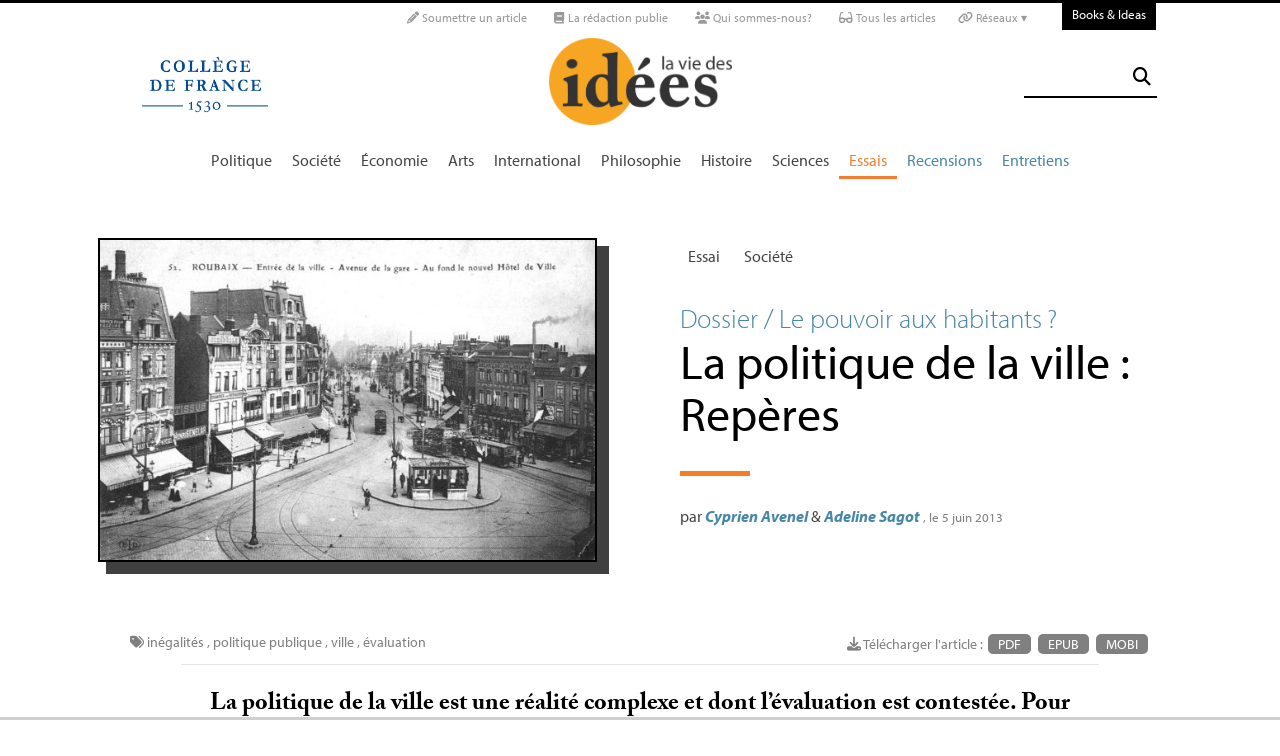

--- FILE ---
content_type: text/html; charset=utf-8
request_url: https://laviedesidees.fr/La-politique-de-la-ville-Reperes.html
body_size: 30515
content:
<!doctype html>
<html dir="ltr" lang="fr" xmlns="http://www.w3.org/1999/xhtml" xml:lang="fr" class="ltr fr no-js">
	<!--<![endif]-->
	<head>
		<script type='text/javascript'>/*<![CDATA[*/(function(H){H.className=H.className.replace(/\bno-js\b/,'js')})(document.documentElement);/*]]>*/</script>
		<title>La politique de la ville : Repères - La Vie des idées </title>
		
		
		
		<link rel="canonical" href="https://laviedesidees.fr/La-politique-de-la-ville-Reperes" />
		<meta name="description" content="La politique de la ville est une r&#233;alit&#233; complexe et dont l&#039;&#233;valuation est contest&#233;e. Pour mieux la comprendre, la Vie des id&#233;es propose une s&#233;rie de rep&#232;res sur les actions men&#233;es et leur impact." >
		<meta property="article:author" content="Cyprien Avenel &#38; Adeline Sagot">
		<meta name="author" content="Cyprien Avenel &#38; Adeline Sagot">
		
		
		
		
		
		
		<meta property="og:title" content="La politique de la ville : Repères">
		<meta property="og:url" content="https://laviedesidees.fr/La-politique-de-la-ville-Reperes" />
		<meta property="og:description" content=" La politique de la ville est une r&#233;alit&#233; complexe et dont l&#039;&#233;valuation est contest&#233;e. Pour mieux la comprendre, la Vie des id&#233;es propose une s&#233;rie de rep&#232;res sur les actions men&#233;es et leur impact. Vers une nouvelle r&#233;forme de la Politique de la Ville Apr&#232;s les &#233;lections pr&#233;sidentielles du printemps 2012, le premier ministre Jean-Marc Ayrault a annonc&#233; l&#039;engagement du gouvernement dans une nouvelle &#233;tape de la Politique de la Ville. Jusqu&#039;&#224; pr&#233;sent les politiques mises en &#339;uvre ont r&#233;v&#233;l&#233; (&#8230;) " >
		<meta property="og:type" content="article" >
		
		
		<meta name="bepress_citation_author" content="Cyprien Avenel &#38; Adeline Sagot">
		<meta name="bepress_citation_title" content="La politique de la ville : Repères">
		<meta name="bepress_citation_date" content="2013-06-05">
		<meta name="bepress_citation_abstract_html_url" content="https://laviedesidees.fr/La-politique-de-la-ville-Reperes">
		
		
		<meta name="DC.language" CONTENT="fr">
		<meta name="DC.title" CONTENT="La politique de la ville : Repères">
		<meta name="DC.creator" content="Cyprien Avenel &#38; Adeline Sagot">
		<meta name="DC.source" CONTENT="La Vie des idées ">
		<meta name="DC.publisher" content="La Vie des idées ">
		<meta name="DC:date" content="2013-06-05">
		<meta name="DC.description" CONTENT=" La politique de la ville est une r&#233;alit&#233; complexe et dont l&#039;&#233;valuation est contest&#233;e. Pour mieux la comprendre, la Vie des id&#233;es propose une s&#233;rie (&#8230;) ">
		<meta name="DC:type" content="journalArticle">
		
		
		
		<meta name="twitter:card" content="summary_large_image">
		<meta name="twitter:site" content="@laviedesidees
				">
		<meta name="twitter:creator" content="@laviedesidees
				">
		<meta name="twitter:title" content="La politique de la ville : Rep&#232;res">
		<meta name="twitter:description" content=" La politique de la ville est une r&#233;alit&#233; complexe et dont l&#039;&#233;valuation est contest&#233;e. Pour mieux la comprendre, la Vie des id&#233;es propose une s&#233;rie de rep&#232;res sur les actions men&#233;es et leur impact. Vers une nouvelle r&#233;forme de la Politique de la Ville Apr&#232;s les &#233;lections pr&#233;sidentielles du printemps 2012, le premier ministre Jean-Marc Ayrault a annonc&#233; l&#039;engagement du gouvernement dans une nouvelle &#233;tape de la Politique de la Ville. Jusqu&#039;&#224; pr&#233;sent les politiques mises en &#339;uvre ont r&#233;v&#233;l&#233; (&#8230;) 
		
		">
		
			<meta name="twitter:image" content="https://laviedesidees.fr/local/cache-vignettes/L800xH517/arton2331-0d40b.jpg?1720520304
				"
			>
		
		
		
		<meta property="fb:app_id" content="1513923505598044" />
		
		<!-- Google tag (gtag.js) -->
<script async src="https://www.googletagmanager.com/gtag/js?id=G-FBEQC3F0L2"></script>
<script>
  window.dataLayer = window.dataLayer || [];
  function gtag(){dataLayer.push(arguments);}
  gtag('js', new Date());

  gtag('config', 'G-FBEQC3F0L2');
</script>


<meta http-equiv="Content-Type" content="text/html; charset=utf-8" />
<meta name="viewport" content="width=device-width, initial-scale=1" />

   
<link rel="stylesheet" href="squelettes-dist/css/reset.css?1764924792" type="text/css" />
<link rel="stylesheet" href="squelettes-dist/css/clear.css?1764924792" type="text/css" />
<link rel="stylesheet" href="squelettes-dist/css/font.css?1764924792" type="text/css" />
<link rel="stylesheet" href="squelettes/css/links.css?1729235433" type="text/css" />
<link rel="stylesheet" href="squelettes-dist/css/typo.css?1764924792" type="text/css" />
<link rel="stylesheet" href="squelettes-dist/css/media.css?1764924792" type="text/css" />
<link rel="stylesheet" href="squelettes-dist/css/form.css?1764924792" type="text/css" />

<link rel="stylesheet" href="squelettes-dist/css/layout.css?1764924792" type="text/css" />


<link rel="stylesheet" href="squelettes-dist/css/spip.css?1764924792" type="text/css" />
<script>/*<![CDATA[*/
var blocs_replier_tout = 0;
var blocs_slide = 'normal';
var blocs_title_sep = /\|\|/g;
var blocs_title_def = 'Déplier||Replier';
var blocs_js_cookie = '';

/*]]>*/</script><script type="text/javascript">var js_nouvelle_fenetre='(nouvelle fenêtre)';var links_site = '//laviedesidees.fr';</script>
<script>
var mediabox_settings={"auto_detect":true,"ns":"box","tt_img":true,"sel_g":"#documents_portfolio a[type='image\/jpeg'],#documents_portfolio a[type='image\/png'],#documents_portfolio a[type='image\/gif']","sel_c":".mediabox","str_ssStart":"Diaporama","str_ssStop":"Arr\u00eater","str_cur":"{current}\/{total}","str_prev":"Pr\u00e9c\u00e9dent","str_next":"Suivant","str_close":"Fermer","str_loading":"Chargement\u2026","str_petc":"Taper \u2019Echap\u2019 pour fermer","str_dialTitDef":"Boite de dialogue","str_dialTitMed":"Affichage d\u2019un media","splash_url":"","lity":{"skin":"_simple-dark","maxWidth":"90%","maxHeight":"90%","minWidth":"400px","minHeight":"","slideshow_speed":"2500","opacite":"0.9","defaultCaptionState":"expanded"}};
</script>
<!-- insert_head_css -->
<link rel="stylesheet" href="plugins-dist/mediabox/lib/lity/lity.css?1764926070" type="text/css" media="all" />
<link rel="stylesheet" href="plugins-dist/mediabox/lity/css/lity.mediabox.css?1764926070" type="text/css" media="all" />
<link rel="stylesheet" href="plugins-dist/mediabox/lity/skins/_simple-dark/lity.css?1764926070" type="text/css" media="all" /><link rel='stylesheet' type='text/css' media='all' href='plugins-dist/porte_plume/css/barre_outils.css?1764926072' />
<link rel='stylesheet' type='text/css' media='all' href='local/cache-css/cssdyn-css_barre_outils_icones_css-d131fca8.css?1768907507' />
<link rel="stylesheet" type="text/css" href="plugins/auto/orthotypo/v2.2.0/css/typo_guillemets.css" media="all" />
<link rel="stylesheet" href="squelettes/css/links.css" type="text/css" media="all" />
<link rel="stylesheet" href="plugins/auto/typoenluminee/v4.0.1/css/enluminurestypo.css" type="text/css" media="all" /><link rel="stylesheet" type="text/css" href="plugins/auto/blocsdepliables/v1.4.2/css/blocs.css?1750406074" /><link rel="stylesheet" type="text/css" href="plugins/auto/owlcarousel/v1.1.0/css/owl.carousel.css" media="screen" />
<link rel="stylesheet" type="text/css" href="plugins/auto/owlcarousel/v1.1.0/css/owl.theme.css" media="screen" />
<link rel="stylesheet" type="text/css" href="plugins/auto/owlcarousel/v1.1.0/css/owl.modeles.css" media="screen" />



<!--<link rel="stylesheet" href="squelettes-dist/css/theme.css?1764924792" type="text/css" />-->





<script src="prive/javascript/jquery.js?1764925040" type="text/javascript"></script>

<script src="prive/javascript/jquery.form.js?1764925040" type="text/javascript"></script>

<script src="prive/javascript/jquery.autosave.js?1764925040" type="text/javascript"></script>

<script src="prive/javascript/jquery.placeholder-label.js?1764925040" type="text/javascript"></script>

<script src="prive/javascript/ajaxCallback.js?1764925040" type="text/javascript"></script>

<script src="prive/javascript/js.cookie.js?1764925040" type="text/javascript"></script>
<!-- insert_head -->
<script src="plugins-dist/mediabox/lib/lity/lity.js?1764926070" type="text/javascript"></script>
<script src="plugins-dist/mediabox/lity/js/lity.mediabox.js?1764926070" type="text/javascript"></script>
<script src="plugins-dist/mediabox/javascript/spip.mediabox.js?1764926070" type="text/javascript"></script><script type='text/javascript' src='plugins-dist/porte_plume/javascript/jquery.markitup_pour_spip.js?1764926072'></script>
<script type='text/javascript' src='plugins-dist/porte_plume/javascript/jquery.previsu_spip.js?1764926072'></script>
<script type='text/javascript' src='local/cache-js/jsdyn-javascript_porte_plume_start_js-41a520d1.js?1768907509'></script>
<link rel="shortcut icon" href="local/cache-gd2/3b/20125795b1979063313bd83a0e42b4.ico?1728629147" type="image/x-icon" />
<link rel="apple-touch-icon" sizes="57x57" href="local/cache-gd2/03/9d5c9ed6e25796219fadefa497095d.png?1728629147" />
<link rel="apple-touch-icon" sizes="114x114" href="local/cache-gd2/af/166d120026049d07ac81fe78d01fdc.png?1728629147" />
<link rel="apple-touch-icon" sizes="72x72" href="local/cache-gd2/fa/e6e44a99f24d3ab8721fafd406961d.png?1728629147" />
<link rel="apple-touch-icon" sizes="144x144" href="local/cache-gd2/db/7782b36a652f5b014809ee71693270.png?1728629147" />
<link rel="apple-touch-icon" sizes="60x60" href="local/cache-gd2/92/0b3d31589302a59a33e563f7733740.png?1728629147" />
<link rel="apple-touch-icon" sizes="120x120" href="local/cache-gd2/8f/ae45f3c2adfd2bc239738eed255e89.png?1728629147" />
<link rel="apple-touch-icon" sizes="76x76" href="local/cache-gd2/8e/bc589b250e07eae6791ad637becb50.png?1728629147" />
<link rel="icon" type="image/png" href="local/cache-gd2/f3/d5960e0600bf10bf2238202d0c1225.png?1728629147" sizes="96x96" />
<link rel="icon" type="image/png" href="local/cache-gd2/9d/389978653a32b327aa4095c09167c6.png?1728629147" sizes="16x16" />
<link rel="icon" type="image/png" href="local/cache-gd2/f7/0443f4cea4ec5ff3a260ed78a23ef6.png?1728629147" sizes="32x32" />
<link rel="icon" type="image/png" href="local/cache-gd2/e4/b8f5a2330d04188bb812ab1056f4ac.png?1728629147" sizes="192x192" />
<meta name="msapplication-TileImage" content="local/cache-gd2/af/166d120026049d07ac81fe78d01fdc.png?1728629147" />

<meta name="msapplication-TileColor" content="#f6a623" />
<meta name="theme-color" content="#f6a623" /><link rel='stylesheet' href='local/cache-css/cssdyn-tarteaucitron_custom_css-04401bfc.css?1768907508' type='text/css' /><script type='text/javascript' src='plugins/auto/tarteaucitron/v1.9.2/lib/tarteaucitron/tarteaucitron.js' id='tauc'></script>
<script type="text/javascript">
	tarteaucitron.init({
		"privacyUrl": "", /* Privacy policy url */

		"hashtag": "#tarteaucitron", /* Ouverture automatique du panel avec le hashtag */
		"cookieName": "tarteaucitron", /* Cookie name */

		"orientation": "bottom", /* le bandeau doit être en haut (top), au milieu (middle) ou en bas (bottom) ? */

		"groupServices": false, /* Group services by category */
		"closePopup": false, /* Show a close X on the banner */

		/* Gestion petit bandeau */
		"showAlertSmall": false, /* afficher le petit bandeau en bas à droite ? */
		"cookieslist": false, /* Afficher la liste des cookies installés ? */

		/* Gestion de la petite icone Cookie */
		"showIcon": false, /* Show cookie Icon or not */
		
		"iconPosition": "BottomRight", /* BottomRight, BottomLeft, TopRight and TopLeft */

		"adblocker": false, /* Afficher un message si un adblocker est détecté */

		/* Gestion grand bandeau */
		"DenyAllCta" : true, /* Show the deny all button */
		"AcceptAllCta" : true, /* Show the accept all button when highPrivacy on */
		"highPrivacy": true, /* Si true, affiche le bandeau de consentement. Sinon, le consentement est implicite. */

		"handleBrowserDNTRequest": true, /* If Do Not Track == 1, disallow all */

		"removeCredit": false, /* supprimer le lien vers la source ? */

		"useExternalCss": false, /* If false, the tarteaucitron.css file will be loaded */
		"useExternalJs": false, /* If false, the tarteaucitron.js file will be loaded */

		

		"moreInfoLink": false, /* Show more info link */
		

		"mandatory": false, /* Show a message about mandatory cookies */

		"googleConsentMode": true, /* Activer le Google Consent Mode v2 pour Google ads & GA4 */
		"bingConsentMode": true, /* Activer le Bing Consent Mode pour Clarity & Bing Ads */
		"softConsentMode": false, /* Soft consent mode (le consentement est requis pour charger les tags) */
	});

	var tarteaucitronCustomText = {
		
		
		"icon": 'Gestionnaire de cookies - ouverture d’une fenêtre'
	}

	var tarteaucitronForceLanguage = 'fr';
</script>
<script src="https://laviedesidees.fr/plugins/auto/ancresdouces/v3.0.0/js/jquery.scrollto.js" type="text/javascript"></script><script src="https://laviedesidees.fr/plugins/auto/ancresdouces/v3.0.0/js/jquery.localscroll.js" type="text/javascript"></script><script type="text/javascript">/* <![CDATA[ */
function ancre_douce_init() {
	if (typeof jQuery.localScroll=="function") {
		jQuery.localScroll({autoscroll:false, hash:true, onAfter:function(anchor, settings){ 
			jQuery(anchor).attr('tabindex', -1).on('blur focusout', function () {
				// when focus leaves this element, 
				// remove the tabindex attribute
				jQuery(this).removeAttr('tabindex');
			}).focus();
		}});
	}
}
if (window.jQuery) jQuery(document).ready(function() {
	ancre_douce_init();
	onAjaxLoad(ancre_douce_init);
});
/* ]]> */</script><script src="plugins/auto/links/v4.1.2/links.js" type="text/javascript"></script>
<script src='plugins/auto/blocsdepliables/v1.4.2/js/blocs.js?1750406074'></script><script src="plugins/auto/owlcarousel/v1.1.0/javascript/owl.carousel.js" type="text/javascript"></script>



<script src="squelettes/js/script.js?1769439175" type="text/javascript"></script>


<meta name="generator" content="SPIP 4.4.7" />














<script src="https://code.jquery.com/ui/1.9.1/jquery-ui.js"></script>


<link type="text/css" rel="stylesheet" href="squelettes/js/jquery-dropdown-master/jquery.dropdown.min.css" />
<script type="text/javascript" src="squelettes/js/jquery-dropdown-master/jquery.dropdown.js"></script>


<link href="squelettes/fontawesome6/css/fontawesome.css" rel="stylesheet" />
<link href="squelettes/fontawesome6/css/brands.css" rel="stylesheet" />
<link href="squelettes/fontawesome6/css/solid.css" rel="stylesheet" />


<script src="squelettes/js/collapse_menu.js" type="text/javascript"></script>

<!-- For third-generation iPad with high-resolution Retina display: -->

<!-- For iPhone with high-resolution Retina display: -->

<!-- For first- and second-generation iPad: -->

<!-- For non-Retina iPhone, iPod Touch, and Android 2.1+ devices: -->




<!-- <meta name="viewport" content="width=device-width, height=device-height" /> -->
<meta name="viewport" content="width=device-width, initial-scale=1, user-scalable = no">


<meta name="format-detection" content="telephone=no">


<script src="//use.typekit.net/tbi6naw.js"></script>
<script>try{Typekit.load();}catch(e){}</script>	
			

<link rel="stylesheet" href="squelettes/css/habillage.css" type="text/css" media="projection, screen, tv" />		
		
		<link rel="stylesheet" href="squelettes/js/selection-sharer-master/dist/selection-sharer.css" type="text/css" />
		
		
		<script type='text/javascript' src='https://platform-api.sharethis.com/js/sharethis.js#property=648316a77e3db300120b2be7&product=sticky-share-buttons' async='async'></script>

		
		
	</head>
	<body class="page_article fr">
		<!-- Facebook SDK -->
		<div id="fb-root"></div>
		<script async defer crossorigin="anonymous" src="https://connect.facebook.net/fr_FR/sdk.js#xfbml=1&version=v4.0&appId=1513923505598044&autoLogAppEvents=1"></script>
		<!-- / Facebook SDK -->
		
		<div id="page">
			
			
			<div class="entete">

<ul id="skip" class="no_print">
	<li><a href="#big_menu_container">Aller au menu principal </a></li>
	<li><a href="#conteneur">Aller au contenu principal </a></li>
	<li><a href="#pied">Aller au pied de page </a></li>
</ul>

<div id="sub_menu_container" class="no_print">
	<div id="sub_menu">
		<div class="subc">
			<div id="tools">
				<ul>
						
							<li><a rel="me" href="Soumettre-un-article" class="social_link"><i class="fa-solid fa-pencil" aria-hidden="true"></i> Soumettre un article</a></li>
						
						
							<li><a rel="me" href="-La-redaction-publie-33-" class="social_link"><i class="fa-solid fa-book" aria-hidden="true"></i> La rédaction publie</a> </li>
						
						
							<li><a rel="me" href="Qui-sommes-nous" class="social_link"><i class="fa-solid fa-users" aria-hidden="true"></i> Qui sommes-nous?</a> </li>
						
						
							<li><a rel="me" href="-Tous-les-articles-" class="social_link"><i class="fa-solid fa-glasses"></i> Tous les articles</a> </li>
						
						
							<li class="deroulant"><a href="#"><i class="fa fa-link" aria-hidden="true"></i> Réseaux ▾</a>
								<ul class="sous">
									<li><a rel="me" href="https://bsky.app/profile/laviedesidees.bsky.social" target="_blank" class="social_link"><i class="fa fa-cloud" aria-hidden="true"></i> Bluesky</a></li>
									<li><a rel="me" href="https://piaille.fr/@laviedesidees" target="_blank" class="social_link"><i class="fa-brands fa-mastodon"></i> Mastodon</a></li>
									<li><a href="https://twitter.com/laviedesidees" target="_blank" class="social_link"><i class="fa-brands fa-x-twitter"></i> Twitter/X</a></li>
									<li><a href="https://www.threads.net/@laviedesidees" target="_blank" class="social_link"><i class="fa-brands fa-threads"></i> Threads</a></li>
									<li><a href="https://www.instagram.com/laviedesidees/" target="_blank" class="social_link"><i class="fa-brands fa-instagram"></i> Instagram</a></li>
									<li><a href="https://www.facebook.com/Laviedesideesfr/" target="_blank" class="social_link"><i class="fa-brands fa-facebook"></i> Facebook</a></li>
									<li><a href="https://www.youtube.com/channel/UCaMe83Ur75Z379aP1eUUQeg" target="_blank" class="social_link"><i class="fa-brands fa-youtube"></i> Youtube</a></li>
									<li><a href="https://www.linkedin.com/company/la-vie-des-idées" target="_blank" class="social_link"><i class="fa-brands fa-linkedin"></i> Linkedin</a></li>
									<li><a href="https://seenthis.net/people/la_vie_des_idees" target="_blank" class="social_link"><i class="fa fa-quote-right" aria-hidden="true"></i> SeenThis</a></li>
								</ul>
							</li>
					</ul>
						
					<a href="https://booksandideas.net" title="visit Books &amp; Ideas" class="header_tools_BandI">Books & Ideas</a>
					
			</div>
		</div><!-- /subc -->
	</div><!-- / sub menu -->
</div><!-- / sub menu container -->

<div id="header_container" class="no_print">
	<div id="entete">
		<div class="subc">
			
			
				<div class="logo_college">
					<a href="https://www.college-de-france.fr/"  target="_blank"><img src="squelettes/images/logoCDF_web_bleu.png" width="150px" alt="" /></a>
				</div>
			
			<div class="logo_site_vdi">
			
			<a rel="start" href="https://laviedesidees.fr/" class="logo">
						<img src='local/cache-vignettes/L423xH200/siteon0-2c255.png?1675949576' alt='La Vie des id&#233;es ' class='no-adapt-img spip_logo spip_logos logo-light' width='423' height='200' onmouseover='' onmouseout='' title='Accueil' />
						<img src="squelettes/images/logo_vdi_hd_white.png" alt="La Vie des idées" class="no-adapt-img spip_logo spip_logos logo-dark">
					</a>
				
				
			</div>
			
			<div class="nettoyeur"></div>
		</div><!-- /subc -->
	</div><!-- / entete -->
</div><!-- / header container -->

<!-- ########################## mobile ############################### -->
<input id="menu-toggle" type="checkbox" />
<label class='menu-button-container' for="menu-toggle">
	<div class='menu-button'></div>
	</label>
<ul class="menu">
	<li class="li_search"><div class="formulaire_spip formulaire_recherche" id="formulaire_recherche">
<form action="spip.php?page=recherche" method="get"><div>
	<input name="page" value="recherche" type="hidden"
>
	
	<label for="recherche">Rechercher :</label>
	<input type="search" class="search text" size="25" name="recherche" id="recherche" accesskey="4" autocapitalize="off" autocorrect="off" />
	<button type="submit" class="submit" title="Rechercher">
	  <i class="fas fa-search"></i>
	</button>
</div></form>
</div>
</li>
	
		<li><a href="+-Politique-+">Politique </a></li>
	
		<li><a href="+-Societe-+">Société </a></li>
	
		<li><a href="+-Economie-+">Économie </a></li>
	
		<li><a href="+-Art-litterature-+">Arts </a></li>
	
		<li><a href="+-International-+">International</a></li>
	
		<li><a href="+-Philosophie-+">Philosophie </a></li>
	
		<li><a href="+-Histoire-+">Histoire </a></li>
	
		<li><a href="+-Sciences-1503-+">Sciences </a></li>
	
	
	<li class="menu_rub"><a href="-Essais-" class="on">Essais</a></li>

	<li class="menu_rub"><a href="-Livres-etudes-">Recensions</a></li>

	<li class="menu_rub"><a href="-Entretiens-31-">Entretiens</a></li>

<li class="BIlink"><a href="https://booksandideas.net" title="visit Books &amp; Ideas">Books & Ideas</a></li>	
</ul>
<!-- ######################################################### -->

<div id="search_box" class="no_print"><div id="search_wrapper"><div class="formulaire_spip formulaire_recherche" id="formulaire_recherche">
<form action="spip.php?page=recherche" method="get"><div>
	<input name="page" value="recherche" type="hidden"
>
	
	<label for="recherche">Rechercher :</label>
	<input type="search" class="search text" size="25" name="recherche" id="recherche" accesskey="4" autocapitalize="off" autocorrect="off" />
	<button type="submit" class="submit" title="Rechercher">
	  <i class="fas fa-search"></i>
	</button>
</div></form>
</div>
</div></div>

<div id="big_menu_container" class="no_print">
	<div id="big_menu_wrapper">
		<div class="subc">
			<div id="menu_them">
				<ul>
					
					<li><a href="+-Politique-+">Politique </a></li>
					
					<li><a href="+-Societe-+">Société </a></li>
					
					<li><a href="+-Economie-+">Économie </a></li>
					
					<li><a href="+-Art-litterature-+">Arts </a></li>
					
					<li><a href="+-International-+">International</a></li>
					
					<li><a href="+-Philosophie-+">Philosophie </a></li>
					
					<li><a href="+-Histoire-+">Histoire </a></li>
					
					<li><a href="+-Sciences-1503-+">Sciences </a></li>
					
					
					<li class="menu_rub"><a href="-Essais-" class="on">Essais</a></li>

	<li class="menu_rub"><a href="-Livres-etudes-">Recensions</a></li>

	<li class="menu_rub"><a href="-Entretiens-31-">Entretiens</a></li>

<li class="BIlink"><a href="https://booksandideas.net" title="visit Books &amp; Ideas">Books & Ideas</a></li>					
				</ul>
				<div class="nettoyeur"></div>
			</div><!-- / menu them -->

		</div><!-- /subc -->
		<div class="nettoyeur"></div>
	</div><!-- / big_menu_wrapper -->
	<div class="nettoyeur"></div>
</div><!-- / menu them container -->


</div>			
			
				
				
				
			
				<div class="cartouche flex_conteneur">
	<div class="conteneur_inner" style="height: 100%;">
		
		
		
		
		<div class="cartouche_logo flex_bloc_50">
			<div class="subcl">
				<div class="logo_wrapper">
					<img src='local/cache-vignettes/L600xH388/arton2331-ed2e9.jpg?1675951320' alt='' class='spip_logo' width='600' height='388' onmouseover='' onmouseout='' />
					
					
					
					
				</div>
			</div>
		</div>
		
		<div class="cartouche_titres flex_bloc_50">
			<div class="cartouche_titres_inner subcr">
				<p class="cartouches_entetes">
					
					
						<a href="-Essais-">Essai</a>
							
					
															
					 
					
						<a href="+-Societe-+">Société </a>
					
					
					 
					
				</p>
				
				
				
				
					
						<p class="surtitre"><a href="Le-pouvoir-aux-habitants">Dossier / Le pouvoir aux habitants<small class="fine d-inline"> </small>?  </a></p>
					
				
				
				<h1>
					
					<div  class="titre">La politique de la ville : Repères</div>
					
					
					
				</h1>
				
				
				
				<hr>
				
				<div class="cartouche_bis">
					
					
						
						
					
					<div class="signature">
						
						<span class="par">
							par 
							<span class="vcard author nom_auteur"><a class="url fn spip_in" rel="author" href="_Avenel-Cyprien_">Cyprien Avenel</a></span>
 &amp; 
	 <span class="vcard author nom_auteur"><a class="url fn spip_in" rel="author" href="_Sagot-Adeline_">Adeline Sagot</a></span>
						</span>
						
						<span class="date">, le  5 juin 2013</span>
						
						
						
						
						
						<br><br><br>
					</div>
				
				</div>	
				
				<div class="nettoyeur"></div>
			</div>
		</div>
		
	</div><!-- /conteneur_inner -->
</div>
<!-- / cartouche -->					
			
			<div class="conteneur large_simple">
			<div class="conteneur_inner">
					
				
				<div id="contenu_article" class="subc">
					
					
					<div id="content_article_wrapper container-fluid">
						<div id="content_article">
							
							<div class="clearfix">
								<div class="right">
									
									
									
									
									<div class="download_article_container">
	<i class="fa fa-download" aria-hidden="true"></i> Télécharger l'article : 
    
    
		<a href="IMG/pdf/20130605_la_politique_de_la_ville_reperes.pdf">PDF</a>
	
	
	
	

	    
    
	
		 
        
		 <a href="/?action=generer_epub&amp;id_article=2331">EPUB</a>
	
	
	
	
		 
        
		 <a href="/?action=generer_mobi&amp;id_article=2331">MOBI</a>
	
	
</div></div>
								
								
								<div class="tags_container">
	
	<i class="fa fa-tags" aria-hidden="true"></i>
    
		<a href="+-inegalites-+">inégalités </a>
	, 
		<a href="+-politique-publique,92-+">politique publique </a>
	, 
		<a href="+-ville-+">ville</a>
	, 
		<a href="+-evaluation-+">évaluation </a>
	
</div></div>
							
							
							
							<div class="entry-content chapo"><p>La politique de la ville est une réalité complexe et dont l&#8217;évaluation est contestée. Pour mieux la comprendre, la Vie des idées propose une série de repères sur les actions menées et leur impact.</p></div>
								
							<div class="nettoyeur"></div>
							
							<div class="texte_wrapper">	
								
								
								<div class="entry-content texte"><h3 class="spip">Vers une nouvelle réforme de la Politique de la Ville</h3>
<p>Après les élections présidentielles du printemps 2012, le premier ministre Jean-Marc Ayrault a annoncé l&#8217;engagement du gouvernement dans une nouvelle étape de la Politique de la Ville. Jusqu&#8217;à présent les politiques mises en œuvre ont révélé leurs limites, en particulier sur le plan de l’amélioration des conditions de vie des habitants concernés, qui restent confrontés à de lourdes difficultés sociales, accentuées par une crise qui les touchent particulièrement. Face à la persistance des inégalités territoriales, une nouvelle étape de la Politique de la Ville est donc engagée afin de renforcer la mobilisation des politiques publiques et des programmes spécifiques en faveur des quartiers urbains défavorisés.</p>
<p>Cette réforme résulte en grande partie d’une concertation nationale («<small class="fine d-inline"> </small>Quartiers : engageons le changement<small class="fine d-inline"> </small>!<small class="fine d-inline"> </small>») ouverte le 11 octobre 2012 à Roubaix par François Lamy, ministre délégué à la ville, et clôturé le 31 janvier 2013 à l’Assemblée nationale. Cette concertation opérationnelle a associé les différents partenaires concernés, publics et privés, locaux et nationaux, en créant les conditions d’une démarche de mobilisation permettant de dégager des constats partagés et des recommandations. La démarche a permis ainsi aux parties prenantes de contribuer aux réflexions sur les fondements, les orientations et les modalités et de la refonte de la Politique de la Ville.</p>
<p>Ainsi, au niveau national, trois groupes de travail, regroupant plus de cent cinquante participants, ont été réunis autour de trois grands axes stratégiques : <br class='autobr' />
•	Le premier groupe avait pour mission de contribuer à une remise à plat de la carte de la géographie prioritaire dans le but de simplifier les zonages - <span class="caps">ZUS</span>, <span class="caps">ZFU</span>, <span class="caps">ZRU</span>, <span class="caps">CUCS</span>, <span class="caps">PRU</span>, etc. -, et de concentrer les interventions publiques sur les quartiers qui en ont le plus besoin<small class="fine d-inline"> </small>; <br class='autobr' />
•	Le deuxième groupe avait pour mission d’établir un diagnostic et des propositions sur la gouvernance et la territorialisation des politiques publiques, la contractualisation entre l&#8217;État et les collectivités territoriales, afin d&#8217;améliorer l’articulation entre la mobilisation des politiques de droit commun des ministères et la concentration des crédits spécifiques «<small class="fine d-inline"> </small>politique de la ville<small class="fine d-inline"> </small>» sur les territoires les plus en difficulté<small class="fine d-inline"> </small>; <br class='autobr' />
•	Le troisième groupe devait s’atteler à la notion de «<small class="fine d-inline"> </small>projet de territoire<small class="fine d-inline"> </small>» pour renouveler l’approche et le contenu des politiques sectorielles (action sociale, habitat et cadre de vie, éducation, emploi, développement économique, santé, culture, sport, etc.) et mieux déterminer la définition d’objectifs partagés entre les actions de rénovation urbaine et les politiques de cohésion sociale, mises en œuvre dans le cadre d’un contrat unique global.</p>
<p>Par ailleurs, cette concertation a également mobilisé les professionnels de terrain, les acteurs associatifs et les habitants par l’intermédiaire de cahiers d&#8217;acteurs<span class="spip_note_ref">&nbsp;[<a href="#nb1" class="spip_note" rel="appendix" title="696 contributions sont remontés au SG-CIV (297 provenant d’élus et de&nbsp;(…)" id="nh1">1</a>]</span>, permettant à ceux qui le voulait de s&#8217;exprimer librement sur la réforme de la Politique de la Ville. Les habitants de certaines villes<span class="spip_note_ref">&nbsp;[<a href="#nb2" class="spip_note" rel="appendix" title="Bobigny, Rennes, La Seyne-sur-Mer et Strasbourg." id="nh2">2</a>]</span> ont été particulièrement invités à participer à des réunions publiques, les «<small class="fine d-inline"> </small>Rencontres avis citoyens<small class="fine d-inline"> </small>», occasion pour eux de prendre la parole et de débattre de leurs attentes.</p>
<p>À la suite de cette concertation, le comité interministériel des villes (<span class="caps">CIV</span>) présidé par le Premier Ministre, s&#8217;est réuni au cours d&#8217;une plénière le 19 février 2013<span class="spip_note_ref">&nbsp;[<a href="#nb3" class="spip_note" rel="appendix" title="Dossier de presse du comité interministériel des villes du 19 février 2013 :&nbsp;(…)" id="nh3">3</a>]</span>. Le relevé du comité précise le contenu du projet de loi à partir de vint-sept décisions provenant, pour la plupart d&#8217;entre elles, des préconisations formulées dans le cadre de la concertation nationale.</p>
<p>Ces décisions s&#8217;articulent autour de cinq axes qui correspondent aux engagements formulés par François Lamy. Le premier engagement, qui n’est pas le moindre, porte sur la révision de la géographie prioritaire, avec pour objectif principal de resserrer les crédits spécifiques sur un nombre plus restreint de quartiers (de 2500 actuellement à 1000). La réforme pourrait aboutir à distinguer deux types de quartier : d’une part, les quartiers ciblés qui bénéficient de la solidarité nationale avec les crédits spécifiques de l’Etat. D’autre part, des territoires en &#8220;veille active&#8221;, avec une mobilisation de la solidarité locale autour du droit commun et une contractualisation visant l’optimisation des interventions publiques.</p>
<p>Le deuxième engagement concerne la mobilisation du "droit commun renforcé" avec une politique contractuelle rénovée et une exigence de solidarité territoriale et de péréquation plus cohérente. L’enjeu est de mobiliser en priorité chacun des ministères pour consolider l&#8217;intervention des politiques sectorielles (emploi, développement économique, éducation, santé, justice, etc.), et concentrer les moyens de droit commun dans les quartiers (des conventions sont contractualisées entre le ministère chargé de la Ville et chaque ministère<span class="spip_note_ref">&nbsp;[<a href="#nb4" class="spip_note" rel="appendix" title="Conventions triennales d’objectifs interministériels d’ores et déjà signées&nbsp;(…)" id="nh4">4</a>]</span>) Les nouveaux «<small class="fine d-inline"> </small>contrats de ville<small class="fine d-inline"> </small>» devront désormais intégrer le social et l’urbain, en créant une démarche d&#8217;intervention unique et globale à l&#8217;échelle intercommunale.</p>
<p>Le troisième engagement vise l&#8217;achèvement du programme de rénovation urbaine et projette une nouvelle génération d’opérations à partir de 2014 afin de poursuivre les efforts envers le désenclavement des quartiers et la mixité sociale.</p>
<p>Le quatrième engagement vise l&#8217;association des habitants aux décisions et aux projets dans un objectif de co-construction des futurs contrats de ville. À cette fin, une mission spécifique est confiée, par le Ministre délégué à la ville, à la sociologue Marie-Hélène Bacqué et à Mohamed Mechmache, Président de l’association <span class="caps">AC</span> Le Feu, afin d’établir des propositions opérationnelles sur la participation et le pouvoir d’agir des habitants, et sur le rôle des associations dans les quartiers.</p>
<p>Enfin, le cinquième engagement englobe la lutte contre les discriminations &#8220;liées à l’adresse et à l’origine réelle ou supposée&#8221;, avec en particulier le lancement d’une expérimentation sur les &#8220;emplois francs&#8221; dans 10 agglomérations (Marseille, Amiens Grenoble, Clichy-Montfermeil, Toulouse, Lille, Perpignan, Saint-Quentin, Sarcelles et Fort de France pour les outre-mer).</p>
<p>Au final, cette réforme amorce un nouveau souffle, non sans renouer avec l’esprit de mobilisation collective et citoyenne de la Politique de la Ville. À la veille de l’élection présidentielle, de nombreuses propositions de renforcement et d’amélioration de la Politique de la Ville avaient été diffusées par les grandes associations nationales, les réseaux des professionnels et des élus locaux, dans un objectif d’alerte sur la dégradation sociale des quartiers<span class="spip_note_ref">&nbsp;[<a href="#nb5" class="spip_note" rel="appendix" title="Association « villes et banlieues », AMGVF, AMF, IRDSU, Collectif « pouvoir&nbsp;(…)" id="nh5">5</a>]</span>. Les propositions révélaient un assez large consensus des acteurs locaux sur le constat d’une situation très préoccupante des quartiers et sur la nécessité d’une refondation de cette politique visant à lui redonner des perspectives.</p>
<p>Cette réforme est une réforme de méthode, pas de moyens (un budget de 500 millions d’euros). L’exposé des motifs vise à opérer une transformation en profondeur de la gouvernance de la Politique de la Ville, en réaffirmant fortement sa légitimité. La réforme invite largement à un retour aux sources de cette politique, de ce qu’elle aurait du être, mobilisant une approche ascendante de l’action publique, plus participative, transversale et ancrée sur le terrain. Elle affiche également la volonté de concrétiser un changement de regard sur les quartiers, en considérant ces derniers moins comme une accumulation de problèmes que comme un gisement de ressources. Il est donc attendu une mutation des pratiques professionnelles, en particulier pour ce qui concerne l’association des habitants au processus de décision, par-delà les simples logiques de consultation. L&#8217;ensemble des décisions prises par le <span class="caps">CIV</span> engage une nouvelle étape de la Politique de la Ville qui se veut, depuis son origine, contractuelle, interministérielle et locale, et dont les résultats sur la situation des quartiers ne sont pas jugés satisfaisants.</p>
<h3 class="spip">Les «<small class="fine d-inline"> </small>quartiers sensibles<small class="fine d-inline"> </small>» entre dynamiques de ségrégation et d’intégration</h3>
<p>Les «<small class="fine d-inline"> </small>zones urbaines sensibles<small class="fine d-inline"> </small>» (zus) sont des entités administratives définies par les pouvoirs publics pour être la cible prioritaire de la Politique de la Ville. D’après la loi du 14 novembre 1996 relative au «<small class="fine d-inline"> </small>Pacte de relance pour la ville<small class="fine d-inline"> </small>», elles sont caractérisées par «<small class="fine d-inline"> </small>la présence de grands ensembles ou de quartiers d’habitat dégradé et par un déséquilibre accentué entre l’habitat et l’emploi<small class="fine d-inline"> </small>». La France compte actuellement 751 zones urbaines sensibles dont 717 en métropole. Ces dernières regroupent 4,46 millions d’individus, soit 7,6<small class="fine d-inline"> </small>% de la population.</p>
<p>Les zones urbaines sensibles de la métropole cumulent les principaux indicateurs de difficultés sociales, et se démarquent nettement, de ce fait, des agglomérations dont elles dépendent. La plupart des indicateurs montrent un creusement des écarts avec les autres quartiers, notamment en termes d’emploi, de revenus ou de mixité sociale (comme le montrent les rapports annuels de l’Observatoire national des zones urbaines sensibles – <span class="caps">ONZUS</span> - depuis dix ans maintenant). D’abord, les caractéristiques démographiques se distinguent de la France métropolitaine. La part des jeunes de moins de 25 ans y est plus importante (ils représentent 40<small class="fine d-inline"> </small>% de la population contre 30,6%<small class="fine d-inline"> </small>% en France). Ensuite, les couples avec un ou deux enfants sont nettement moins nombreux tandis que la présence des familles nombreuses (11,9<small class="fine d-inline"> </small>%) et des familles monoparentales (20,5<small class="fine d-inline"> </small>%) y est plus grande. Par ailleurs, les individus sont trois fois plus souvent de nationalité étrangère (17,5<small class="fine d-inline"> </small>% ).</p>
<p>La situation vis-à-vis de l’emploi reflète la concentration des difficultés. Ainsi, entre 1990 et 1999, le taux de chômage passe, dans les <span class="caps">ZUS</span>, de 18,9<small class="fine d-inline"> </small>% à 25,4<small class="fine d-inline"> </small>%, alors que, durant la même période, ce taux évolue de 10,8<small class="fine d-inline"> </small>% à 12,8<small class="fine d-inline"> </small>% pour la métropole. Aujourd’hui (2011), ce taux y est toujours 2,5 fois plus important qu’ailleurs en concernant plus d&#8217;un individu sur cinq (22,7%), parmi les actifs de 15 à 64 ans. Surtout, si le taux de chômage des moins de 25 ans est de 24,5<small class="fine d-inline"> </small>% hors quartiers sensibles, il frise les 40<small class="fine d-inline"> </small>% à l’intérieur en 1999 (au lieu de 28,5<small class="fine d-inline"> </small>% en 1990) et il touche, en 2005, 45<small class="fine d-inline"> </small>% des jeunes hommes actifs et 38<small class="fine d-inline"> </small>% des jeunes femmes actives. En 2012, le taux de chômage des 15 à 24 ans se situe à un taux de 40,7%. Chez les séniors, ce taux augmente, passant de 10,5% en 2008 à 14,9% en 2011<small class="fine d-inline"> </small>; alors qu&#8217;il est de respectivement 5% et 6,3% dans les unités urbaines qui comprennent une Zus. Les populations immigrées, enregistrent également des taux de chômage plus importants (26,1%) que les non immigrés (17,6%).</p>
<p>Par ailleurs, la proportion d’emplois précaires, c’est-à-dire concernant tous les salariés qui n’ont pas de <span class="caps">CDI</span>, s’élève à 18,2<small class="fine d-inline"> </small>% contre 12,1<small class="fine d-inline"> </small>% sur le territoire métropolitain. Quant à la scolarité, 39<small class="fine d-inline"> </small>% des habitants des <span class="caps">ZUS</span> n’ont aucun diplôme à l’issue de leurs études (contre 21,2<small class="fine d-inline"> </small>% des personnes des autres quartiers). Seulement 3,9<small class="fine d-inline"> </small>% obtiennent un diplôme universitaire de deuxième ou troisième cycle. Enfin, la catégorie socioprofessionnelle de la personne de référence du ménage indique la très forte concentration d’employés, d’ouvriers qualifiés et non qualifiés dans les zones urbaines sensibles (56,3<small class="fine d-inline"> </small>%).</p>
<p>Les habitants de ces quartiers connaissent donc une plus grande précarité financière : leur niveau de vie moyen est de 918 euros par mois contre 1 260 euros pour les personnes hors <span class="caps">ZUS</span>. Ils perçoivent plus fréquemment des allocations familiales ou des aides au logement (51,5<small class="fine d-inline"> </small>%). Ils sont environ deux fois plus souvent bénéficiaires du Revenu de solidarité active (<span class="caps">RSA</span>) (30,2%). En moyenne, un ménage sur cinq vivant dans un quartier prioritaire se situe en dessous du seuil de pauvreté, contre un ménage sur dix dans le reste de la France et, près d&#8217;un jeune de moins de 18 ans sur deux vit en dessous du seuil de pauvreté (rapport 2012 <span class="caps">ONZUS</span>).</p>
<p>Dans son dernier rapport (2012), l&#8217;Onzus pose un regard transversal sur la situation des deux millions de femmes qui vivent en Zus. Malgré des parcours scolaires meilleurs que les garçons, à l&#8217;âge adulte, plus d&#8217;une femme sur deux se retrouve sans emploi et, lorsqu&#8217;elles y accèdent, c&#8217;est souvent dans le cadre de contrats précaires (<span class="caps">CDD</span>, temps partiel, etc.). Les jeunes femmes âgées de 25 à 34 ans résidant en Zus (14,6% de la population totale de ces zones) vivent plus souvent dans le foyer parental, sont plus fréquemment chargées de familles - généralement plus nombreuses - et sont davantage en situation de monoparentalité. Ces éléments se répercutent notamment sur leur statut d&#8217;activité, puisqu&#8217;elles sont presque trois fois plus souvent femmes au foyer (17,1%) que les femmes des quartiers environnants (6,7%).</p>
<p>Même si les quartiers concentrent les difficultés, ils différent grandement entre eux, quels que soient les critères retenus. Contrairement à l’image courante, ces quartiers ne sont pas des espaces homogènes cumulant uniformément les handicaps et l’enclavement géographique. L’apparente unité que donne la définition des «<small class="fine d-inline"> </small>zones<small class="fine d-inline"> </small>» de concentration de problèmes dissimule des situations sociales et urbaines disparates. Les quartiers prioritaires situés dans les anciennes cités ouvrières des villes minières du nord et de l’est de la France, héritées de la période industrielle, se distinguent nettement des grands ensembles issus de la phase d’urbanisation de l’après-guerre. Par ailleurs, toutes les zones urbaines sensibles ne sont pas des cités <span class="caps">HLM</span> reléguées à la lisière de la grande banlieue. En province, la moitié des quartiers sensibles est située dans les «<small class="fine d-inline"> </small>villes centres<small class="fine d-inline"> </small>» des agglomérations (au sens de l’<span class="caps">INSEE</span>). De nombreux travaux statistiques rendent compte de cette hétérogénéité et montrent que l’effort pour hiérarchiser les problèmes selon une échelle commune semble vain. Par exemple, en 2009, quand les 10% des Zus les plus modestes ont un niveau de vie médian inférieur à 8 200 euros par personne, les 10% des Zus les plus aisées en ont un de près de 14 000 euros, soit près du double.</p>
<p>Pas plus que les quartiers, les habitants ne renvoient pas à une entité homogène. Le dénominateur commun ne provient guère que du regard extérieur. Beaucoup d’habitants ont des revenus faibles, mais une bonne partie d’entre eux dispose de revenus moyens issus d’un emploi salarié stable d’employé ou d’ouvrier. Au moment où les quartiers semblent s’imposer comme le lieu des trajectoires bloquées, un nombre non négligeable d’individus ne font qu’y transiter. En effet, la relative stabilité des inégalités entre ces quartiers et le reste du territoire résulte, en partie, du taux de mobilité résidentielle des habitants qui est grosso modo le même que celui des agglomérations où ils sont insérés (entre 2005 et 2009, le taux de mobilité atteint 52% dans le parc <span class="caps">HLM</span>). Les ménages qui ont eu les moyens de les quitter sont remplacés par d’autres, souvent plus paupérisés, avec en moyenne des revenus plus faibles et davantage allocataires des minimas sociaux et bénéficiaires des prestations sociales que ceux déjà installés. La connaissance du fonctionnement des quartiers devrait ainsi être renouvelée à partir d’une approche plus dynamique prenant en compte la mobilité spatiale et sociale de la population (l’<span class="caps">ONZUS</span> a lancé en 2011 une enquête par panel auprès d’un échantillon de 1830 ménages résidant en Zus, et suivis pendant quatre ans).</p>
<p>Exemplaire de cette diversité est la situation des «<small class="fine d-inline"> </small>jeunes des cités<small class="fine d-inline"> </small>», expression stéréotypée qui masque une multiplicité de situations et de parcours. Plusieurs travaux soulignent l’hétérogénéité de la jeunesse en fonction de l’origine sociale des parents, des niveaux de diplôme, de la nationalité d’origine et du rapport à l’école, différents facteurs soutenant la palette des positionnements vis-à-vis du quartier, du monde du travail et, plus généralement, de la société.</p>
<p>Il faut donc se méfier des discours abstraits portant sur «<small class="fine d-inline"> </small>l’exclusion<small class="fine d-inline"> </small>» et «<small class="fine d-inline"> </small>les quartiers<small class="fine d-inline"> </small>». À tous égards, la question urbaine se décline au pluriel. Les situations de ségrégation sont relatives et doivent, par conséquent, être appréciées en référence à des configurations contrastées.</p>
<h3 class="spip">Le <span class="caps">PNRU</span> : une politique territoriale à visée sociale</h3>
<p>Les origines des politiques de restructuration des quartiers urbains défavorisés sont à rapprocher de la dégradation précoce du cadre bâti des grands ensembles dans les années 70 et de la nécessité de les réhabiliter<span class="spip_note_ref">&nbsp;[<a href="#nb6" class="spip_note" rel="appendix" title="Voir la circulaire Guichard du 5 avril 1973, relative aux formes&nbsp;(…)" id="nh6">6</a>]</span>. En 2003, la loi d&#8217;orientation et de programmation pour la ville et la rénovation urbaine, dite loi «<small class="fine d-inline"> </small>Borloo<span class="spip_note_ref">&nbsp;[<a href="#nb7" class="spip_note" rel="appendix" title="Loi n° 2003-710 du 1er août 2003 d’orientation et de programmation pour la&nbsp;(…)" id="nh7">7</a>]</span><small class="fine d-inline"> </small>», s&#8217;inscrit dans cette continuité (amélioration du cadre de vie, mixité sociale et réduction des inégalités). Elle se distingue cependant des interventions antérieures, tant par l&#8217;ampleur des moyens dédiés à sa mise en œuvre et le nombre de sites concernés, que par la création de l&#8217;Agence nationale de la rénovation urbaine (<span class="caps">ANRU</span>), devant intervenir avec ses partenaires (le <span class="caps">SG</span>-<span class="caps">CIV</span>, la <span class="caps">DHUP</span>, l’<span class="caps">UESL</span> - Action logement, l’<span class="caps">USH</span>, la Caisse des Dépôts, etc.) pour développer des projets urbains globaux et pluriannuels dirigés vers la revalorisation du territoire.</p>
<p>Le programme national de rénovation urbaine (<span class="caps">PNRU</span>), défini par la loi du 1<sup class="typo_exposants">er</sup> août 2003, vise à restructurer en profondeur les quartiers prioritaires de la Politique de la Ville, par la mise en œuvre de vastes opérations sur le cadre bâti. Comme l’indique l’intitulé de la loi, il s’agit de «<small class="fine d-inline"> </small>réduire les inégalités sociales et les écarts de développement entre les territoires<small class="fine d-inline"> </small>», tout en maintenant «<small class="fine d-inline"> </small>l’objectif de mixité sociale et de développement durable<small class="fine d-inline"> </small>». Dans le prolongement des politiques de renouvellement urbain lancées en 1999, le <span class="caps">PNRU</span> a pour objectif d’améliorer les conditions de vie des habitants de ces quartiers et de redynamiser le tissu socio-économique local. Il s’agit d’un programme ambitieux, planifié et quantifié, de revitalisation physique et de «<small class="fine d-inline"> </small>rattrapage<small class="fine d-inline"> </small>» des quartiers pauvres, qui renforce la politique de démolition et de construction des logements.</p>
<p>La «<small class="fine d-inline"> </small>mixité sociale<small class="fine d-inline"> </small>», notion floue et polysémique, visant un idéal de brassage des populations, est plus généralement positionnée comme objectif principal des mesures réglementaires et législatives sur la ville. Le <span class="caps">PNRU</span> comprend «<small class="fine d-inline"> </small>des opérations d&#8217;aménagement urbain, la réhabilitation, la résidentialisation, la démolition et la production de logements, la création, la réhabilitation et la démolition d&#8217;équipements publics ou collectifs, la réorganisation d&#8217;espaces d&#8217;activité économique et commerciale, ou tout autre investissement concourant à la rénovation urbaine<small class="fine d-inline"> </small>». Il distingue deux types de territoires : les quartiers classés en «<small class="fine d-inline"> </small>zone urbaine sensible<small class="fine d-inline"> </small>» et, à titre exceptionnel, les dits «<small class="fine d-inline"> </small>quartiers article 6<small class="fine d-inline"> </small>» présentant des caractéristiques économiques et sociales similaires. La loi de programmation pour la cohésion sociale du 18 janvier 2005 prolonge la période du <span class="caps">PNRU</span> jusqu’en 2013. Les objectifs sont alors très volontaristes et réévalués à la hausse<span class="spip_note_ref">&nbsp;[<a href="#nb8" class="spip_note" rel="appendix" title="Le programme comprend jusqu’en 2013 : démolition de 250 000 logements ;&nbsp;(…)" id="nh8">8</a>]</span>.</p>
<p>Dans ce cadre, l’architecture institutionnelle de la Politique de la Ville est redéfinie. L’État concentre les moyens au sein de l’Agence nationale de rénovation urbaine (<span class="caps">ANRU</span>), fonctionnant comme un guichet unique des projets et des crédits, sur la base d’une convention signée avec le maire. À ce volet urbain a été ajouté l’Agence nationale de la cohésion sociale et de l’égalité des chances (<span class="caps">ACS</span>É), à la suite des émeutes de 2005, ayant la charge des actions d’intégration des populations immigrées et de lutte contre les discriminations (mais aussi l’illettrisme) et du financement associatif. Enfin, la loi relançait la politique contractuelle avec la volonté de gagner en lisibilité et en cohérence. Ainsi depuis le 1<sup class="typo_exposants">er</sup> janvier 2007, les nouveaux contrats urbains de cohésion sociale (<span class="caps">CUCS</span>) doivent être assortis d’objectifs précis sur une durée de trois ans, renouvelables une fois, et d’une évaluation. Ces contrats regroupent l’ensemble des dispositifs existants (réussite éducative, ville-vie-vacances, atelier santé ville, etc.).</p>
<p>Dix ans après le lancement du programme national de rénovation urbaine (<span class="caps">PNRU</span>), quels sont les effets du programme sur la situation des habitants, des quartiers et des agglomérations concernées<span class="spip_note_ref">&nbsp;[<a href="#nb9" class="spip_note" rel="appendix" title="Cf. les rapports du Comité d’évaluation et de suivi (CES) de l’ANRU : « Les&nbsp;(…)" id="nh9">9</a>]</span><small class="fine d-inline"> </small>? Pour apporter des éléments d’évaluation, le Conseil d&#8217;orientation de l&#8217;<span class="caps">ONZUS</span> a été chargé, en septembre 2012, par François Lamy, de réaliser un bilan d&#8217;étape du <span class="caps">PNRU</span> I, et de soumettre un ensemble de recommandations, dans la perspective d&#8217;un acte <span class="caps">II</span> du <span class="caps">PNRU</span>. Ce travail, mené sur quatre mois, est fondé tout à la fois sur la capitalisation d&#8217;analyses préexistantes et la passation de deux questionnaires auprès des services territoriaux de l&#8217;État (sous-préfet ville, préfet délégué à l’égalité des chances (<span class="caps">PDEC</span>), directions départementales des territoires (<span class="caps">DDT</span>), etc.). Le rapport, publié au premier semestre 2013, <i>Dix ans de Programme national de rénovation urbaine : Bilan et perspectives<span class="spip_note_ref">&nbsp;[<a href="#nb10" class="spip_note" rel="appendix" title="Rapport 2013 d’évaluation du PNRU publié par l’Onzus : « Dix ans de&nbsp;(…)" id="nh10">10</a>]</span> </i>, examine les effets des projets de rénovation urbaine sur les territoires politique de la ville. Il questionne l&#8217;atteinte des objectifs, à travers les résultats, positifs comme négatifs, sur les conditions de vie des habitants, le fonctionnement des quartiers et leur intégration aux dynamiques d’agglomération.</p>
<p>D&#8217;un point de vue quantitatif, le <span class="caps">PNRU</span> est doté de moyens très importants : en dix ans ce sont près de 45 milliards<span class="spip_note_ref">&nbsp;[<a href="#nb11" class="spip_note" rel="appendix" title="Caisse de Garantie du Logement Locatif Social (CGLLS), Grand Paris, le "1%&nbsp;(…)" id="nh11">11</a>]</span> d&#8217;euros - dont un quart provient des subventions versées par l&#8217;Agence nationale de la rénovation urbaine (<span class="caps">ANRU</span>) - qui ont été investis pour restructurer 594 quartiers. Au total, ce sont plus de 610 000 logements qui sont concernés par des opérations de démolition (145 000), de réhabilitation (325 000) ou de reconstruction (140 000). D&#8217;une façon générale, les acteurs locaux et nationaux s&#8217;accordent sur le fait que la rénovation urbaine a permis d&#8217;améliorer la qualité du cadre de vie. Les changements opérés dans la structuration des logements, des espaces et plus largement dans la physionomie des quartiers sont réels. Et, les résultats de différents sondages<span class="spip_note_ref">&nbsp;[<a href="#nb12" class="spip_note" rel="appendix" title="Enquête CSA réalisée pour le compte l’ANRU en janvier 2013 sur la&nbsp;(…)" id="nh12">12</a>]</span>, menés auprès d&#8217;habitants concernés par une convention de rénovation urbaine, révèlent que cette dernière a, la plupart du temps, créé un sentiment d&#8217;amélioration des conditions de logement, et contribue à redonner une certaine confiance des habitants dans les institutions.</p>
<p>Pour autant, les données nationales montrent que les résultats effectifs ne sont pas toujours à la hauteur des ambitions initiales. Certaines défaillances sont constatées, au premier rang desquelles l&#8217;écart entre les objectifs quantitatifs définis par la loi et la programmation effective, particulièrement en termes de logements concernés, mais aussi, un relatif retard enregistré sur le déploiement des opérations. À titre d&#8217;exemple, fin 2011, sur les 140 300 démolitions programmées, 75 000 ont été livrées. Plus encore, des 91 200 relogements que ces opérations livrées devaient théoriquement engendrer (65% des logements démolis), 52 800 ménages ont été concernés, soit un peu moins de 58%<small class="fine d-inline"> </small>; et de ceux-ci, moins de la moitié l&#8217;a été dans un logement neuf (20 400).</p>
<p>Par ailleurs, le sentiment d&#8217;adéquation entre le logement et les besoins des ménages relogés, varie fortement en fonction des acteurs : pour l&#8217;<span class="caps">ANRU</span>, le taux de ménage vivant dans un logement de taille inadaptée a sensiblement diminué alors que, pour nombre de ménages<span class="spip_note_ref">&nbsp;[<a href="#nb13" class="spip_note" rel="appendix" title="« On voudrait entendre crier toutes les voix de nos cités », rapport&nbsp;(…)" id="nh13">13</a>]</span>, la conception des logements est parfois éloignée des besoins et spécificités locales. À une autre échelle, la stratégie de déconcentration des logements sociaux semble avoir favorisé leur répartition dans les agglomérations (en <span class="caps">ZUS</span>, 60% de l&#8217;habitat est à caractère social) mais l&#8217;objectif d&#8217;articulation entre la rénovation urbaine et le programme local de l&#8217;habitat (<span class="caps">PLH</span>) apparait difficile, notamment en raison de la différenciation des échelles d&#8217;arbitrage.</p>
<p>Il s&#8217;avère que le <span class="caps">PNRU</span> ne peut pas résoudre à lui seul l&#8217;ensemble des problématiques rencontrées dans les quartiers. L&#8217;ambition de mixité sociale relève par exemple d&#8217;une intervention bien plus large que celle sur la restructuration spatiale. En outre, si la Politique de la Ville intervient au travers de la rénovation urbaine dans l&#8217;objectif, à terme, d&#8217;enrayer la ségrégation sociale, il n&#8217;y a pas pour autant de relation mécanique entre l&#8217;amélioration du cadre de vie et la diversification sociale, ni même avec les conditions de vie des ménages.</p>
<p>Dans ce bilan évaluatif, l&#8217;<span class="caps">ONZUS</span> apporte d’utiles clés de réflexion et d&#8217;analyse, avec notamment une typologie qui peut permettre d&#8217;orienter d&#8217;éventuels travaux complémentaires. Les données qui servent de socle aux analyses récentes proviennent d&#8217;études monographiques. Or, les situations rencontrées localement sont propres à chaque territoire, ce qui rend difficile la construction d’une vue d&#8217;ensemble. C&#8217;est pourquoi, en parallèle de ce rapport, l&#8217;observatoire poursuit son travail d&#8217;évaluation par des enquêtes sur les trajectoires résidentielles et les profils socio-économiques des habitants, à travers l&#8217;exploitation d&#8217;un panel Politique de la Ville, qui suit sur quatre ans une cohorte de 1 830 ménages. Les résultats issus de la première vague sont aujourd&#8217;hui en cours d&#8217;analyse et, la deuxième vague qui s&#8217;achève, permettra, à terme, d’approfondir les connaissances sur les mobilités.</p>
<p>Pour nombre d&#8217;acteurs, l&#8217;évaluation des effets de la rénovation urbaine sur les problématiques des quartiers restent encore à étayer. La visibilité de la transformation spatiale des quartiers, qui incitent les responsables politiques à se féliciter du «<small class="fine d-inline"> </small>succès incontestable<small class="fine d-inline"> </small>» de la rénovation urbaine, ne doit pas en effet occulter le maintien d’indicateurs socio-économiques dégradés.</p></div>
								
								
								
								
									
									
									
									
								
								
						
								<!--nouveau lien dossier-->
								
									<div class="ps">
										Dossier(s) : 
										
										
										<br /><a href="Le-pouvoir-aux-habitants">Le pouvoir aux habitants<small class="fine d-inline"> </small>?  </a>
										
										
									</div>
								
								<!--fin nouveau lien dossier-->
								
								
								<p class="signature signature_box">
									
									<span class="par">
										par 
										<span class="vcard author nom_auteur"><a class="url fn spip_in" rel="author" href="_Avenel-Cyprien_">Cyprien Avenel</a></span>
 &amp; 
	 <span class="vcard author nom_auteur"><a class="url fn spip_in" rel="author" href="_Sagot-Adeline_">Adeline Sagot</a></span></span><span class="date">, le  5 juin 2013</span>
								</p>

								
								<div class="social_bloc no_print">
									
									<hr class="zigzag">
									
									<h3>Partagez cet article </h3>
									
									<!-- ShareThis BEGIN -->
									<div class="sharethis-inline-share-buttons"></div>
									<!-- ShareThis END -->
									
									<hr class="zigzag">
									
									
									<h3>Gardons le contact</h3>
	
	<a href="https://piaille.fr/@laviedesidees" target="_blank" class="social_image"><img src="squelettes/images/icons8-mastodon-color-56.png" alt="Mastodon"></a>
	<a href="https://twitter.com/laviedesidees" target="_blank" class="social_image"><img src="squelettes/images/icons8-twitter-color-56.png" alt="Twitter"></a>
	<a href="https://www.facebook.com/Laviedesideesfr/" target="_blank" class="social_image"><img src="squelettes/images/icons8-facebook-color-56.png" alt="Facebook"></a>
	<a href="https://www.instagram.com/laviedesidees" target="_blank" class="social_image"><img src="squelettes/images/icons8-instagram-color-56.png" alt="Instagram"></a>
	<a href="https://www.youtube.com/channel/UCaMe83Ur75Z379aP1eUUQeg" target="_blank" class="social_image"><img src="squelettes/images/icons8-youtube-color-56.png" alt="Youtube"></a>
	<a href="https://www.linkedin.com/company/la-vie-des-idées" target="_blank" class="social_image"><img src="squelettes/images/icons8-linkedin-color-56.png" alt="Linkedin"></a>
	
	<hr class="zigzag">											
									
								</div>
								
								
								
								
								<div class="newsletter_article">

	<div style="padding-top:20px;" id="formContent" class="newsletter_form_bloc">
		<fieldset>
			<form id="subForm" class="newsletter_form" method="post" name="subForm" action="https://newsletters.laviedesidees.fr/alyas/abo/news/new" target="_blank"  >
				<input type="hidden" name="id" value="" />
				<input type="hidden" name="direct" value="1" />
				<input type="hidden" name="newsletters[]" id="vie_weekly" value="vie_weekly" />
				<div class="newsletter_modal_intro">
					Abonnez-vous gratuitement à notre newsletter hebdomadaire :
				</div>
				<div>
					<div>
						<input type="submit" class="newsletter_button" value="S'abonner" />
					</div>
				</div>
			</form>
		</fieldset>
	</div>
	
</div><!-- /newsletter_popin -->								
								
								<div class="texte_plus_container clearfix">
									
									<!--Pour citer cet article-->
									<div class="pourciter">
										<h2>
											Pour citer cet article :
										</h2>
										<p>
											Cyprien Avenel & Adeline Sagot, « La politique de la ville : Repères », 
											<em>
												La Vie des idées
											</em>
											, 5 juin 2013.
											ISSN&nbsp;:&nbsp;2105-3030. 
											URL&nbsp;:&nbsp;https://laviedesidees.fr/La-politique-de-la-ville-Reperes
										</p>
									</div>
									<!--fin pour citer cet article-->
									
									
										<div class="proposer">
	<h2>
		Nota bene :
	</h2>
	<p>
		Si vous souhaitez critiquer ou développer cet article, vous êtes invité à proposer un texte au comité de rédaction (<a href="#redaction#mc#laviedesidees.fr#" title="redaction..&aring;t..laviedesidees.fr" onclick="location.href=mc_lancerlien('redaction','laviedesidees.fr'); return false;">redaction<span class='mcrypt'> chez </span>laviedesidees.fr</a>). Nous vous répondrons dans les meilleurs délais.
	</p>
</div>											
								
								</div><!-- /texte_plus_container -->
								
								
								
								<div class="nettoyeur"></div>
								
								
								
								
								
						
							</div><!-- /texte_wrapper -->
						
						
						</div><!-- /content article -->
					
					</div><!-- /content_article_wrapper -->
				</div><!-- /contenu_article -->
				
			</div><!-- conteneur inner -->
			</div><!-- conteneur -->
			
				
				
				
				
				
				
				
				
				
				
				
				
				
				
				
				
				
				
				
				
				
				
				
				
				
				
				
				
				
				
				
				
				
				
				
				
				
				
				
				
				
				
				
				
				
				
				
				
				
				
				
				
				
				
				
				
				
				
				
				
				
				
				
				
				
				
				
				
				
				
				
				
				
				
				
				
				
				
				
				
				
				
				
				
				
				
				
				
				
				
				
				
				
				
				
				
				
				
				
				
				
				
				
				
				
				
				
				
				
				
				
				
				
				
				
				
				
				
				
				
				
				
				
				
				
				
				
				
				
				
				
				
				
				
				
				
				
				
				
				
				
				
				
				
				
				
				
				
				
				
				
				
				
				
				
				
				
				
				
				
				
				
				
				
				
				
				
				
				
				
				
				
				
				
				
				
				
				
				
				
				
				
				
				
				
				
				
				
				
				
				
				
				
				
				
				
				
				
				
				
				
				
				
				
				
				
				
				
				
				
				
				
				
				
				
				
				
				
				
				
				
				
				
				
				
				
				
				
				
				
				
				
				
				
				
				
				
				
				
				
				
				
				
				
				
				
				
				
				
				
				
				
				
				
				
				
				
				
				
				
				
				
				
				
				
				
				
				
				
				
				
				
				
				
				
				
				
				
				
				
				
				
				
				
				
				
				
				
				
				
				
				
				
				
				
				
				
				
				
				
				
				
				
				
				
				
				
				
				
				
				
				
				
				
				
				
				
				
				
				
				
				
				
				
				
				
				
				
				
				
				
				
				
				
				
				
				
				
				
				
				
				
				
				
				
				
				
				
				
				
				
				
				
				
				
				
				
				
				
				
				
				
				
				
				
				
				
				
				
				
				
				
				
				
				
				
				
				
				
				
				
				
				
				
				
				
				
				
				
				
				
				
				
				
				
				
				
				
				
				
				
				
				
				
				
				
				
				
				
				
				
				
				
				
				
				
				
				
				
				
				
				
				
				
				
				
				
				
				
				
				
				
				
				
				
				
				
				
				
				
				
				
				
				
				
				
				
				
				
				
				
				
				
				
				
				
				
				
				
				
				
				
				
				
				
				
				
				
				
				
				
				
				
				
				
				
				
				
				
				
				
				
				
				
				
				
				
				
				
				
				
				
				
				
				
				
				
				
				
				
				
				
				
				
				
				
				
				
				
				
				
				
				
				
				
				
				
				
				
				
				
				
				
				
				
				
				
				
				
				
				
				
				
				
				
				
				
				
				
				
				
				
				
				
				
				
				
				
				
				
				
				
				
				
				
				
				
				
				
				
				
				
				
				
				
				
				
				
				
				
				
				
				
				
				
				
				
				
				
				
				
				
				
				
				
				
				
				
				
				
				
				
				
				
				
				
				
				
				
				
				
				
				
				
				
				
				
				
				
				
				
				
				
				
				
				
				
				
				
				
				
				
				
				
				
				
				
				
				
				
				
				
				
				
				
				
				
				
				
				
				
				
				
				
				
				
				
				
				
				
				
				
				
				
				
				
				
				
				
				
				
				
				
				
				
				
				
				
				
				
				
				
				
				
				
				
				
				
				
				
				
				
				
				
				
				
				
				
				
				
				
				
				
				
				
				
				
				
				
				
				
				
				
				
				
				
				
				
				
				
				
				
				
				
				
				
				
				
				
				
				
				
				
				
				
				
				
				
				
				
				
				
				
				
				
				
				
				
				
				
				
				
				
				
				
				
				
				
				
				
				
				
				
				
				
				
				
				
				
				
				
				
				
				
				
				
				
				
				
				
				
				
				
				
				
				
				
				
				
				
				
				
				
				
				
				
				
				
				
				
				
				
				
				
				
				
				
				
				
				
				
				
				
				
				
				
				
				
				
				
				
				
				
				
				
				
				
				
				
				
				
				
				
				
				
				
				
				
				
				
				
				
				
				
				
				
				
				
				
				
				
				
				
				
				
				
				
				
				
				
				
				
				
				
				
				
				
				
				
				
				
				
				
				
				
				
				
				
				
				
				
				
				
				
				
				
				
				
				
				
				
				
				
				
				
				
				
				
				
				
				
				
				
				
				
				
				
				
				
				
				
				
				
				
				
				
				
				
				
				
				
				
				
				
				
				
				
				
				
				
				
				
				
				
				
				
				
				
				
				
				
				
				
				
				
				
				
				
				
				
				
				
				
				
				
				
				
				
				
				
				
				
				
				
				
				
				
				
				
				
				
				
				
				
				
				
				
				
				
				
				
				
				
				
				
				
				
				
				
				
				
				
				
				
				
				
				
				
				
				
				
				
				
				
				
				
				
				
				
				
				
				
				
				
				
				
				
				
				
				
				
				
				
				
				
				
				
				
				
				
				
				
				
				
				
				
				
				
				
				
				
				
				
				
				
				
				
				
				
				
				
				
				
				
				
				
				
				
				
				
				
				
				
				
				
				
				
				
				
				
				
				
				
				
				
				
				
				
				
				
				
				
				
				
				
				
				
				
				
				
				
				
				
				
				
				
				
				
				
				
				
				
				
				
				
				
				
				
				
				
				
				
				
				
				
				
				
				
				
				
				
				
				
				
				
				
				
				
				
				
				
				
				
				
				
				
				
				
				
				
				
				
				
				
				
				
				
				
				
				
				
				
				
				
				
				
				
				
				
				
				
				
				
				
				
				
				
				
				
				
				
				
				
				
				
				
				
				
				
				
				
				
				
				
				
				
				
				
				
				
				
				
				
				
				
				
				
				
				
				
				
				
				
				
				
				
				
				
				
				
				
				
				
				
				
				
				
				
				
				
				
				
				
				
				
				
				
				
				
				
				
				
				
				
				
				
				
				
				
				
				
				
				
				
				
				
				
				
				
				
				
				
				
				
				
				
				
				
				
				
				
				
				
				
				
				
				
				
				
				
				
				
				
				
				
				
				
				
				
				
				
				
				
				
				
				
				
				
				
				
				
				
				
				
				
				
				
				
				
				
				
				
				
				
				
				
				
				
				
				
				
				
				
				
				
				
				
				
				
				
				
				
				
				
				
				
				
				
				
				
				
				
				
				
				
				
				
				
				
				
				
				
				
				
				
				
				
				
				
				
				
				
				
				
				
				
				
				
				
				
				
				
				
				
				
				
				
				
				
				
				
				
				
				
				
				
				
				
				
				
				
				
				
				
				
				
				
				
				
				
				
				
				
				
				
				
				
				
				
				
				
				
				
				
				
				
				
				
				
				
				
				
				
				
				
				
				
				
				
				
				
				
				
				
				
				
				
				
				
				
				
				
				
				
				
				
				
				
				
				
				
				
				
				
				
				
				
				
				
				
				
				
				
				
				
				
				
				
				
				
				
				
				
				
				
				
				
				
				
				
				
				
				
				
				
				
				
				
				
				
				
				
				
				
				
				
				
				
				
				
				
				
				
				
				
				
				
				
				
				
				
				
				
				
				
				
				
				
				
				
				
				
				
				
				
				
				
				
				
				
				
				
				
				
				
				
				
				
				
				
				
				
				
				
				
				
				
				
				
				
				
				
				
				
				
				
				
				
				
				
				
				
				
				
				
				
				
				
				
				
				
				
				
				
				
				
				
				
				
				
				
				
				
				
				
				
				
				
				
				
				
				
				
				
				
				
				
				
				
				
				
				
				
				
				
				
				
				
				
				
				
				
				
				
				
				
				
				
				
				
				
				
				
				
				
				
				
				
				
				
				
				
				
				
				
				
				
				
				
				
				
				
				
				
				
				
				
				
				
				
				
				
				
				
				
				
				
				
				
				
				
				
				
				
				
				
				
				
				
				
				
				
				
				
				
				
				
				
				
				
				
				
				
				
				
				
				
				
				
				
				
				
				
				
				
				
				
				
				
				
				
				
				
				
				
				
				
				
				
				
				
				
				
				
				
				
				
				
				
				
				
				
				
				
				
				
				
				
				
				
				
				
				
				
				
				
				
				
				
				
				
				
				
				
				
				
				
				
				
				
				
				
				
				
				
				
				
				
				
				
				
				
				
				
				
				
				
				
				
				
				
				
				
				
				
				
				
				
				
				
				
				
				
				
				
				
				
				
				
				
				
				
				
				
				
				
				
				
				
				
				
				
				
				
				
				
				
				
				
				
				
				
				
				
				
				
				
				
				
				
				
				
				
				
				
				
				
				
				
				
				
				
				
				
				
				
				
				
				
				
				
				
				
				
				
				
				
				
				
				
				
				
				
				
				
				
				
				
				
				
				
				
				
				
				
				
				
				
				
				
				
				
				
				
				
				
				
				
				
				
				
				
				
				
				
				
				
				
				
				
				
				
				
				
				
				
				
				
				
				
				
				
				
				
				
				
				
				
				
				
				
				
				
				
				
				
				
				
				
				
				
				
				
				
				
				
				
				
				
				
				
				
				
				
				
				
				
				
				
				
				
				
				
				
				
				
				
				
				
				
				
				
				
				
				
				
				
				
				
				
				
				
				
				
				
				
				
				
				
				
				
				
				
				
				
				
				
				
				
				
				
				
				
				
				
				
				
				
				
				
				
				
				
				
				
				
				
				
				
				
				
				
				
				
				
				
				
				
				
				
				
				
				
				
				
				
				
				
				
				
				
				
				
				
				
				
				
				
				
				
				
				
				
				
				
				
				
				
				
				
				
				
				
				
				
				
				
				
				
				
				
				
				
				
				
				
				
				
				
				
				
				
				
				
				
				
				
				
				
				
				
				
				
				
				
				
				
				
				
				
				
				
				
				
				
				
				
				
				
				
				
				
				
				
				
				
				
				
				
				
				
				
				
				
				
				
				
				
				
				
				
				
				
				
				
				
				
				
				
				
				
				
				
				
				
				
				
				
				
				
				
				
				
				
				
				
				
				
				
				
				
				
				
				
				
				
				
				
				
				
				
				
				
				
				
				
				
				
				
				
				
				
				
				
				
				
				
				
				
				
				
				
				
				
				
				
				
				
				
				
				
				
				
				
				
				
				
				
				
				
				
				
				
				
				
				
				
				
				
				
				
				
				
				
				
				
				
				
				
				
				
				
				
				
				
				
				
				
				
				
				
				
				
				
				
				
				
				
				
				
				
				
				
				
				
				
				
				
				
				
				
				
				
				
				
				
				
				
				
				
				
				
				
				
				
				
				
				
				
				
				
				
				
				
				
				
				
				
				
				
				
				
				
				
				
				
				
				
				
				
				
				
				
				
				
				
				
				
				
				
				
				
				
				
				
				
				
				
				
				
				
				
				
				
				
				
				
				
				
				
				
				
				
				
				
				
				
				
				
				
				
				
				
				
				
				
				
				
				
				
				
				
				
				
				
				
				
				
				
				
				
				
				
				
				
				
				
				
				
				
				
				
				
				
				
				
				
				
				
				
				
				
				
				
				
				
				
				
				
				
				
				
				
				
				
				
				
				
				
				
				
				
				
				
				
				
				
				
				
				
				
				
				
				
				
				
				
				
				
				
				
				
				
				
				
				
				
				
				
				
				
				
				
				
				
				
				
				
				
				
				
				
				
				
				
				
				
				
				
				
				
				
				
				
				
				
				
				
				
				
				
				
				
				
				
				
				
				
				
				
				
				
				
				
				
				
				
				
				
				
				
				
				
				
				
				
				
				
				
				
				
				
				
				
				
				
				
				
				
				
				
				
				
				
				
				
				
				
				
				
				
				
				
				
				
				
				
				
				
				
				
				
				
				
				
				
				
				
				
				
				
				
				
				
				
				
				
				
				
				
				
				
				
				
				
				
				
				
				
				
				
				
				
				
				
				
				
				
				
				
				
				
				
				
				
				
				
				
				
				
				
				
				
				
				
				
				
				
				
				
				
				
				
				
				
				
				
				
				
				
				
				
				
				
				
				
				
				
				
				
				
				
				
				
				
				
				
				
				
				
				
				
				
				
				
				
				
				
				
				
				
				
				
				
				
				
				
				
				
				
				
				
				
				
				
				
				
				
				
				
				
				
				
				
				
				
				
				
				
				
				
				
				
				
				
				
				
				
				
				
				
				
				
				
				
				
				
				
				
				
				
				
				
				
				
				
				
				
				
				
				
				
				
				
				
				
				
				
				
				
				
				
				
				
				
				
				
				
				
				
				
				
				
				
				
				
				
				
				
				
				
				
				
				
				
				
				
				
				
				
				
				
				
				
				
				
				
				
				
				
				
				
				
				
				
				
				
				
				
				
				
				
				
				
				
				
				
				
				
				
				
				
				
				
				
				
				
				
				
				
				
				
				
				
				
				
				
				
				
				
				
				
				
				
				
				
				
				
				
				
				
				
				
				
				
				
				
				
				
				
				
				
				
				
				
				
				
				
				
				
				
				
				
				
				
				
				
				
				
				
				
				
				
				
				
				
				
				
				
				
				
				
				
				
				
				
				
				
				
				
				
				
				
				
				
				
				
				
				
				
				
				
				
				
				
				
				
				
				
				
				
				
				
				
				
				
				
				
				
				
				
				
				
				
				
				
				
				
				
				
				
				
				
				
				
				
				
				
				
				
				
				
				
				
				
				
				
				
				
				
				
				
				
				
				
				
				
				
				
				
				
				
				
				
				
				
				
				
				
				
				
				
				
				
				
				
				
				
				
				
				
				
				
				
				
				
				
				
				
				
				
				
				
				
				
				
				
				
				
				
				
				
				
				
				
				
				
				
				
				
				
				
				
				
				
				
				
				
				
				
				
				
				
				
				
				
				
				
				
				
				
				
				
				
				
				
				
				
				
				
				
				
				
				
				
				
				
				
				
				
				
				
				
				
				
				
				
				
				
				
				
				
				
				
				
				
				
				
				
				
				
				
				
				
				
				
				
				
				
				
				
				
				
				
				
				
				
				
				
				
				
				
				
				
				
				
				
				
				
				
				
				
				
				
				
				
				
				
				
				
				
				
				
				
				
				
				
				
				
				
				
				
				
				
				
				
				
				
				
				
				
				
				
				
				
				
				
				
				
				
				
				
				
				
				
				
				
				
				
				
				
				
				
				
				
				
				
				
				
				
				
				
				
				
				
				
				
				
				
				
				
				
				
				
				
				
				
				
				
				
				
				
				
				
				
				
				
				
				
				
				
				
				
				
				
				
				
				
				
				
				
				
				
				
				
				
				
				
				
				
				
				
				
				
				
				
				
				
				
				
				
				
				
				
				
				
				
				
				
				
				
				
				
				
				
				
				
				
				
				
				
				
				
				
				
				
				
				
				
				
				
				
				
				
				
				
				
				
				
				
				
				
				
				
				
				
				
				
				
				
				
				
				
				
				
				
				
				
				
				
				
				
				
				
				
				
				
				
				
				
				
				
				
				
				
				
				
				
				
				
				
				
				
				
				
				
				
				
				
				
				
				
				
				
				
				
				
				
				
				
				
				
				
				
				
				
				
				
				
				
				
				
				
				
				
				
				
				
				
				
				
				
				
				
				
				
				
				
				
				
				
				
				
				
				
				
				
				
				
				
				
				
				
				
				
				
				
				
				
				
				
				
				
				
				
				
				
				
				
				
				
				
				
				
				
				
				
				
				
				
				
				
				
				
				
				
				
				
				
				
				
				
				
				
				
				
				
				
				
				
				
				
				
				
				
				
				
				
				
				
				
				
				
				
				
				
				
				
				
				
				
				
				
				
				
				
				
				
				
				
				
				
				
				
				
				
				
				
				
				
				
				
				
				
				
				
				
				
				
				
				
				
				
				
				
				
				
				
				
				
				
				
				
				
				
				
				
				
				
				
				
				
				
				
				
				
				
			
				<div class="conteneur large_gray">
				<div class="conteneur_inner">
					
					<div class="large_box">
						
						<h2 class="box_title">À lire aussi </h2>
						
						
						<div class="article_liste subc">
							<ul class="new_list new_list_small">
					    		
									<li class="new_bloc new_bloc_recension">

	<div class="new_bloc_couv"">

			
				<a href="https://laviedesidees.fr/Retour-sur-les-segregations"><img src='local/cache-vignettes/L310xH475/arton164-26615.gif?1675975960' alt='' class='spip_logo' width='310' height='475' onmouseover='' onmouseout='' /></a>
			
	</div>
	
	<div class="new_bloc_wrapper">	
		
		
		
			<a class="rubrique_cartouche light_link" href="https://laviedesidees.fr/-Livres-etudes-">Recension</a>
				
		
		
		<div class="new_bloc_header">
			<h2 class="titre"><a href="https://laviedesidees.fr/Retour-sur-les-segregations">Retour sur les ségrégations urbaine et scolaire </a></h2>
			
		</div>
		
		<div class="article_liste_infos">
			
			par  <span class="vcard author nom_auteur"><a class="url fn spip_in" rel="author" href="_Chauvel-Severine_">Séverine Chauvel</a></span>, le  4 janvier 2008
		</div><!-- / article_liste_infos -->

			<div class="intro"><a href="https://laviedesidees.fr/Retour-sur-les-segregations" class="lien_discret">Marco Oberti étudie la mixité sociale dans la ville et dans l’école. Se fondant sur une enquête menée à Nanterre et Rueil-Malmaison, il critique l’idée d’une généralisation du&nbsp;(…)</a></div>

		<div class="nettoyeur"></div>
	</div>
	
</li>	
								
									<li class="new_bloc new_bloc_essai">

	
	<div class="new_bloc_logo" style="background-color: #042e30;">

		<a href="https://laviedesidees.fr/Villes-a-l-heure-du-capitalisme"><img
	src="local/cache-gd2/bd/b1efe9af0e9412ad670b33fd3ea4a7.png?1715589737" class='spip_logo' width='800' height='660'
	alt="" /></a>
		
		
	</div>
	
	<div class="new_bloc_wrapper">	
		
		
		
			<a class="rubrique_cartouche light_link" href="https://laviedesidees.fr/-Livres-etudes-">Recension</a>
				
		
		
		<div class="new_bloc_header">
			<h2 class="titre"><a href="https://laviedesidees.fr/Villes-a-l-heure-du-capitalisme">Villes à l’heure du capitalisme global</a></h2>
			
		</div>
		
		<!--<div class="article_liste_infos">
			
			par  <span class="vcard author nom_auteur"><a class="url fn spip_in" rel="author" href="_Ghorra-Gobin-Cynthia_">Cynthia Ghorra-Gobin</a></span>, le  2 janvier 2009
		</div><!-- / article_liste_infos -->

			<div class="intro"><a href="https://laviedesidees.fr/Villes-a-l-heure-du-capitalisme" class="lien_discret"><p>À propos de : M. Davis &amp; <span class="caps">D. B.</span> Monk (dir. ), <i>Paradis infernaux</i>, Les prairies ordinaires.</p>
					</a></div>
			
			


		<div class="nettoyeur"></div>
	</div>
	
</li>	
								
									<li class="new_bloc new_bloc_essai">

	
	<div class="new_bloc_logo" style="background-color: #757575;">

		<a href="https://laviedesidees.fr/Les-murs-de-la-precarite"><img
	src="local/cache-gd2/7c/18ca216c219f28ac677ac1a0f8ad9e.png?1715588853" class='spip_logo' width='800' height='660'
	alt="" /></a>
			
		
	</div>
	
	<div class="new_bloc_wrapper">	
		
		
		
			<a class="rubrique_cartouche light_link" href="https://laviedesidees.fr/-Livres-etudes-">Recension</a>
				
		
		
		<div class="new_bloc_header">
			<h2 class="titre"><a href="https://laviedesidees.fr/Les-murs-de-la-precarite">Les murs de la précarité</a></h2>
			
		</div>
		
		<!--<div class="article_liste_infos">
			
			par  <span class="vcard author nom_auteur"><a class="url fn spip_in" rel="author" href="_Dietrich-Ragon-Pascale_">Pascale Dietrich-Ragon</a></span>, le  27 août 2009
		</div><!-- / article_liste_infos -->

			<div class="intro"><a href="https://laviedesidees.fr/Les-murs-de-la-precarite" class="lien_discret"><p>À propos de : F. Bouillon, <i>Les mondes du squat, anthropologie d&#8217;un habitat précaire</i>, <span class="caps">PUF</span>.</p>
					</a></div>
			
			


		<div class="nettoyeur"></div>
	</div>
	
</li>	
								
									<li class="new_bloc new_bloc_recension">

	<div class="new_bloc_couv"">

			
				<a href="https://laviedesidees.fr/Repenser-la-culture-de-la-pauvrete"><img src='local/cache-vignettes/L336xH500/arton1183-1fc8f.jpg?1711484052' alt='' class='spip_logo' width='336' height='500' onmouseover='' onmouseout='' /></a>
			
	</div>
	
	<div class="new_bloc_wrapper">	
		
		
		
			<a class="rubrique_cartouche light_link" href="https://laviedesidees.fr/-Essais-">Essai</a>
				
		
		
		<div class="new_bloc_header">
			<h2 class="titre"><a href="https://laviedesidees.fr/Repenser-la-culture-de-la-pauvrete">Repenser la culture de la pauvreté</a></h2>
			<div class="soustitre"><a href="https://laviedesidees.fr/Repenser-la-culture-de-la-pauvrete"> </a></div>
		</div>
		
		<div class="article_liste_infos">
			
			par  <span class="vcard author nom_auteur"><a class="url fn spip_in" rel="author" href="_Duvoux-Nicolas_">Nicolas Duvoux</a></span>, le  5 octobre 2010
		</div><!-- / article_liste_infos -->

			<div class="intro"><a href="https://laviedesidees.fr/Repenser-la-culture-de-la-pauvrete" class="lien_discret">Un numéro spécial de revue coordonné par les sociologues américains David Harding, Michèle Lamont, Mario Small examine les relations entre culture et pauvreté. Les auteurs&nbsp;(…)</a></div>

		<div class="nettoyeur"></div>
	</div>
	
</li>	
								
							</ul><!-- /subcolumns-->
							<br class="nettoyeur">
						</div><!-- / article liste -->
						
					</div><!-- /large box -->
				
				</div><!-- conteneur inner -->
				</div><!-- conteneur -->
			
			
			<div class="conteneur large_simple">
			<div class="conteneur_inner">
						
				<div class="subc">
					
					<div class="notes">
						<h2>
							Notes
						</h2>
						<div id="nb1">
<p><span class="spip_note_ref">[<a href="#nh1" class="spip_note" title="Notes 1" rev="appendix">1</a>]&nbsp;</span>696 contributions sont remontés au <span class="caps"><span class="caps">SG</span></span>-<span class="caps"><span class="caps">CIV</span></span> (297 provenant d’élus et de professionnels, 370 d’habitants et d’associations et enfin, 29 d’acteurs nationaux).</p>
</div><div id="nb2">
<p><span class="spip_note_ref">[<a href="#nh2" class="spip_note" title="Notes 2" rev="appendix">2</a>]&nbsp;</span>Bobigny, Rennes, La Seyne-sur-Mer et Strasbourg.</p>
</div><div id="nb3">
<p><span class="spip_note_ref">[<a href="#nh3" class="spip_note" title="Notes 3" rev="appendix">3</a>]&nbsp;</span>Dossier de presse du comité interministériel des villes du 19 février 2013 : <a href="http://www.ville.gouv.fr/IMG/pdf/dossier-civ-v2.pdf" class="spip_out" rel="external">«<small class="fine d-inline"> </small><small class="fine d-inline"> </small>Quartiers : engageons le changement<small class="fine d-inline"> </small><small class="fine d-inline"> </small>»</a>.</p>
</div><div id="nb4">
<p><span class="spip_note_ref">[<a href="#nh4" class="spip_note" title="Notes 4" rev="appendix">4</a>]&nbsp;</span>Conventions triennales d&#8217;objectifs interministériels d&#8217;ores et déjà signées avec : <a href="http://www.ville.gouv.fr/IMG/pdf/convention_ville_vdef.pdf" class="spip_out" rel="external">le ministère des Sports, de la Jeunesse, de l&#8217;Éducation populaire et de la Vie associative, le 4 avril 2013</a><small class="fine d-inline"> </small><small class="fine d-inline"> </small>; <a href="http://www.ville.gouv.fr/IMG/pdf/2013-04-19convention_affaires_sociales-ville_parapheurx.pdf" class="spip_out" rel="external">le ministère des Affaires sociales et de la Santé, le 19 avril</a><small class="fine d-inline"> </small><small class="fine d-inline"> </small>; <a href="http://www.ville.gouv.fr/IMG/pdf/convention.pdf" class="spip_out" rel="external">le ministère du Travail, de l&#8217;Emploi, de le Formation professionnelle et du dialogue social et le ministère délégué à la Ville, le 25 avril 2013</a>.</p>
</div><div id="nb5">
<p><span class="spip_note_ref">[<a href="#nh5" class="spip_note" title="Notes 5" rev="appendix">5</a>]&nbsp;</span>Association «<small class="fine d-inline"> </small><small class="fine d-inline"> </small>villes et banlieues<small class="fine d-inline"> </small><small class="fine d-inline"> </small>», <span class="caps"><span class="caps">AMGVF</span></span>, <span class="caps"><span class="caps">AMF</span></span>, <span class="caps"><span class="caps">IRDSU</span></span>, Collectif «<small class="fine d-inline"> </small><small class="fine d-inline"> </small>pouvoir d’agir<small class="fine d-inline"> </small><small class="fine d-inline"> </small>», Collectif «<small class="fine d-inline"> </small><small class="fine d-inline"> </small><span class="caps"><span class="caps">AC</span></span> Le feu<small class="fine d-inline"> </small><small class="fine d-inline"> </small>», etc.</p>
</div><div id="nb6">
<p><span class="spip_note_ref">[<a href="#nh6" class="spip_note" title="Notes 6" rev="appendix">6</a>]&nbsp;</span>Voir <a href="http://www.cnle.gouv.fr/IMG/pdf/Circulaire_du_21_mars_1973.pdf" class="spip_out" rel="external">la circulaire Guichard du 5 avril 1973, relative aux formes d&#8217;urbanisation dites «<small class="fine d-inline"> </small><small class="fine d-inline"> </small>grands ensembles<small class="fine d-inline"> </small><small class="fine d-inline"> </small>» et à la lutte contre la ségrégation sociale par l&#8217;habitat</a>.</p>
</div><div id="nb7">
<p><span class="spip_note_ref">[<a href="#nh7" class="spip_note" title="Notes 7" rev="appendix">7</a>]&nbsp;</span><a href="http://www.legifrance.gouv.fr/affichTexte.do?cidTexte=JORFTEXT000000428979&amp;dateTexte=&amp;categorieLien=id" class="spip_out" rel="external">Loi n&#176; 2003-710 du 1<sup class="typo_exposants">er</sup> août 2003 d&#8217;orientation et de programmation pour la ville et la rénovation urbaine</a>.</p>
</div><div id="nb8">
<p><span class="spip_note_ref">[<a href="#nh8" class="spip_note" title="Notes 8" rev="appendix">8</a>]&nbsp;</span>Le programme comprend jusqu’en 2013 : démolition de 250 000 logements<small class="fine d-inline"> </small><small class="fine d-inline"> </small>; construction de 250 000 logements locatifs sociaux<small class="fine d-inline"> </small><small class="fine d-inline"> </small>; réhabilitation de 400 000 logements locatifs sociaux<small class="fine d-inline"> </small><small class="fine d-inline"> </small>; résidentialisation de 400 000 logements sociaux.</p>
</div><div id="nb9">
<p><span class="spip_note_ref">[<a href="#nh9" class="spip_note" title="Notes 9" rev="appendix">9</a>]&nbsp;</span>Cf. les rapports du Comité d&#8217;évaluation et de suivi (<span class="caps"><span class="caps">CES</span></span>) de l&#8217;<span class="caps"><span class="caps">ANRU</span></span> : <a href="http://www.ladocumentationfrancaise.fr/var/storage/rapports-publics/114000559/0000.pdf" class="spip_out" rel="external">«<small class="fine d-inline"> </small><small class="fine d-inline"> </small>Les quartiers en mouvement : pour un acte 2 de la rénovation urbaine<small class="fine d-inline"> </small><small class="fine d-inline"> </small>»</a> et «<small class="fine d-inline"> </small><small class="fine d-inline"> </small>Le traitement des quartiers anciens dégradés dans le cadre du programme national de rénovation urbaine<small class="fine d-inline"> </small><small class="fine d-inline"> </small>»<small class="fine d-inline"> </small><small class="fine d-inline"> </small>; <span class="caps"><span class="caps">BAECQUE</span></span> Vincent (dir.), «<small class="fine d-inline"> </small><small class="fine d-inline"> </small>La rénovation urbaine des quartiers anciens dégradés<small class="fine d-inline"> </small><small class="fine d-inline"> </small>», <span class="caps"><span class="caps">FORS</span></span>, n&#176; 199, juillet-septembre 2011.</p>
</div><div id="nb10">
<p><span class="spip_note_ref">[<a href="#nh10" class="spip_note" title="Notes 10" rev="appendix">10</a>]&nbsp;</span>Rapport 2013 d&#8217;évaluation du <span class="caps"><span class="caps">PNRU</span></span> publié par l&#8217;Onzus : <a href="http://www.territoires.gouv.fr/spip.php?article1502" class="spip_out" rel="external">«<small class="fine d-inline"> </small><small class="fine d-inline"> </small>Dix ans de Programme national de rénovation urbaine : Bilan et perspectives<small class="fine d-inline"> </small><small class="fine d-inline"> </small>»</a>.</p>
</div><div id="nb11">
<p><span class="spip_note_ref">[<a href="#nh11" class="spip_note" title="Notes 11" rev="appendix">11</a>]&nbsp;</span>Caisse de Garantie du Logement Locatif Social (<span class="caps"><span class="caps">CGLLS</span></span>), Grand Paris, le «<small class="fine d-inline"> </small>1% logement<small class="fine d-inline"> </small>» et Caisse des dépôts.</p>
</div><div id="nb12">
<p><span class="spip_note_ref">[<a href="#nh12" class="spip_note" title="Notes 12" rev="appendix">12</a>]&nbsp;</span>Enquête <span class="caps"><span class="caps">CSA</span></span> réalisée pour le compte l&#8217;<span class="caps"><span class="caps">ANRU</span></span> en janvier 2013 sur la satisfaction auprès des habitants des quartiers en cours de rénovation, étude de l&#8217;institut<small class="fine d-inline"> </small><small class="fine d-inline"> </small>; cahiers d&#8217;acteurs recueillis dans le cadre de la concertation nationale (octobre à décembre 2012)<small class="fine d-inline"> </small><small class="fine d-inline"> </small>; étude de l&#8217;Union Sociale pour l&#8217;Habitat (<span class="caps"><span class="caps">USH</span></span>) dans dix <span class="caps"><span class="caps">PRU</span></span>.</p>
</div><div id="nb13">
<p><span class="spip_note_ref">[<a href="#nh13" class="spip_note" title="Notes 13" rev="appendix">13</a>]&nbsp;</span>«<small class="fine d-inline"> </small><small class="fine d-inline"> </small>On voudrait entendre crier toutes les voix de nos cités<small class="fine d-inline"> </small><small class="fine d-inline"> </small>», rapport national, juillet 2012.</p>
</div>
					</div>
					
				</div>

				<div class="nettoyeur"></div>
				
			</div><!-- conteneur inner -->
			</div><!-- conteneur -->
			
			
			<div class="conteneur large_border">
	<div class="conteneur_inner">
		
		<div class="large_box">
			
			<h2 class="box_title">Partenaires</h2>
			
			<div class="partners_bottom_logos">
				
					<a href="https://casbs.stanford.edu/" title="casbs " target="_blank"><img src='local/cache-vignettes/L57xH60/siteon55-5fbf2.png?1675949266' alt='' class='spip_logo' width='57' height='60' onmouseover='' onmouseout='' /><span class="invisible">casbs </span></a>
				
					<a href="https://www.afsp.info/" title="afsp" target="_blank"><img src='local/cache-vignettes/L63xH60/siteon54-65825.png?1675949266' alt='' class='spip_logo' width='63' height='60' onmouseover='' onmouseout='' /><span class="invisible">afsp</span></a>
				
					<a href="https://www.cairn.info" title="Cairn.info" target="_blank"><img src='local/cache-vignettes/L130xH30/siteon53-1e747.jpg?1675949302' alt='' class='spip_logo' width='130' height='30' onmouseover='' onmouseout='' /><span class="invisible">Cairn.info</span></a>
				
			</div>
			
		</div>
		
	</div>
</div>			
			<div class="conteneur large_black">
			<div class="conteneur_inner">
		
				
				<div id="pied" class="no_print">
	
	<!-- TOP BUTTON -->
	<a href="#page" id="topbutton">
		<span class="fa-stack fa-2x">
		  <i class="fa fa-square fa-stack-2x"></i>
		  <i class="fa fa-arrow-up fa-stack-1x fa-inverse"></i>
		</span>
	</a>
	<script>//Get the button:
	mybutton = document.getElementById("topbutton");
	
	// When the user scrolls down 20px from the top of the document, show the button
	window.onscroll = function() {scrollFunction()};
	
	function scrollFunction() {
	  if (document.body.scrollTop > 1000 || document.documentElement.scrollTop > 1000) {
		mybutton.style.display = "block";
	  } else {
		mybutton.style.display = "none";
	  }
	}
	
	// When the user clicks on the button, scroll to the top of the document
	function topFunction() {
	  document.body.scrollTop = 0; // For Safari
	  document.documentElement.scrollTop = 0; // For Chrome, Firefox, IE and Opera
	}</script>
	<!-- / TOP BUTTON -->
		
	<div class="">
		
		<ul class="subcolumns">
			

			
			
			<div class="c16l">
				<div class="subc">
					<h2>Thématiques </h2>
					<ul class="pied_liste">
						
						<li><a href="+-Politique-+">Politique </a></li>
						
						<li><a href="+-Societe-+">Société </a></li>
						
						<li><a href="+-Economie-+">Économie </a></li>
						
						<li><a href="+-Art-litterature-+">Arts </a></li>
						
						<li><a href="+-International-+">International</a></li>
						
						<li><a href="+-Philosophie-+">Philosophie </a></li>
						
						<li><a href="+-Histoire-+">Histoire </a></li>
						
						<li><a href="+-Sciences-1503-+">Sciences </a></li>
						
					</ul>
				</div>
			</div>
			
			
			
			<div class="c16l">
				<div class="subc">
					<h2>Catégories </h2>
					<ul class="pied_liste">
						
						<li><a href="-Essais-">Essais</a></li>
						
						<li><a href="-Livres-etudes-">Recensions</a></li>
						
						<li><a href="-Entretiens-31-">Entretiens</a></li>
						
						<li><a href="-Dossiers-24-">Dossiers</a></li>
						
					</ul>
				</div>
			</div>
			
			
			<div class="c16l">
				<div class="subc">
					<h2>À propos </h2>
					<ul class="pied_liste">
						
						<li><a href="Qui-sommes-nous">Qui sommes-nous<small class="fine d-inline"> </small>?</a></li>
						
						<li><a href="Contact">Contact</a></li>
						
						<li><a href="Soumettre-un-article">Soumettre un article</a></li>
						
						<li><a href="spip.php?page=contributeurs">Contributeurs</a></li>
						<li><a href="spip.php?page=liens">Liens </a></li>
						<li><a href="spip.php?page=plan">Plan du site</a></li>
					</ul>
				</div>
			</div>
			
			<div class="c16l">
				<div class="subc">
					<h2>Réseaux </h2>
					<ul class="pied_liste">
						<li><a href="#newsletter_popin"  rel="modal:open"><i class="fa fa-envelope"></i> Newsletter</a></li>
							<li><a rel="me" href="https://bsky.app/profile/laviedesidees.bsky.social" target="_blank" class="social_link"><i class="fa fa-cloud" aria-hidden="true"></i> Bluesky</a></li>
							<li><a rel="me" href="https://piaille.fr/@laviedesidees" target="_blank" class="social_link"><i class="fa-brands fa-mastodon"></i> Mastodon</a></li>
							<li><a href="https://www.threads.net/@laviedesidees" target="_blank" class="social_link"><i class="fa-brands fa-threads"></i> Threads</a></li>
							<li><a href="https://www.instagram.com/laviedesidees" title="Instagram" target="_blank"><i class="fa-brands fa-instagram"></i> Instagram</a></li>
							<li><a href="http://twitter.com/laviedesidees" title="twitter" target="_blank"><i class="fa-brands fa-x-twitter"></i> Twitter/X</a></li>
							
					</ul>
				</div>
			</div>
			
			<div class="c16r">
				<div class="subc">
					<h2>&nbsp;</h2>
					<ul class="pied_liste">
						<li><a href="http://www.facebook.com/pages/La-Vie-des-id%C3%A9es/154595077884455" title="facebook" target="_blank"><i class="fa-brands fa-facebook"></i> Facebook</a></li>
							<li><a href="https://www.youtube.com/channel/UCaMe83Ur75Z379aP1eUUQeg" target="_blank" class="social_link"><i class="fa-brands fa-youtube"></i> Youtube</a></li>
							<li><a href="https://www.linkedin.com/company/la-vie-des-idées" title="Linkedin" target="_blank"><i class="fa-brands fa-linkedin"></i> Linkedin</a></li>
							<li><a href="http://seenthis.net/people/la_vie_des_idees" title="SeenThis" target="_blank"><i class="fa fa-quote-right" aria-hidden="true"></i> SeenThis</a></li>
							
						
						<li><a href="spip.php?page=backend" title="Syndiquer tout le site"><i class="fa fa-rss-square"></i> Fil RSS</a></li>
					</ul>
				</div>
			</div>
		
		</ul><!-- /subcolumns -->
		
	</div><!-- /subc -->
	
	<div id="pied_legals">
		
		<div class="subc">
			
			<br />© laviedesidees.fr - Toute reproduction interdite sans autorisation explicite de la rédaction  - <a href="spip.php?page=article&amp;id_article=942" title="mentions legales">Mentions l&eacute;gales</a> - <a href="http://www.abelpoucet.com">webdesign : Abel Poucet</a>
			
		</div><!-- /subc -->
	</div><!-- fin pieds legals -->
	
</div><!-- fin pied -->


<!--google!-->
<!-- Géré par le plugin tarteaucitron -->



<script src="squelettes/js/jquery.responsiveVideo.js" type="text/javascript"></script>
<script>
$( 'body' ).responsiveVideo();
</script>


<!-- jQuery Modal -->
<script src="https://cdnjs.cloudflare.com/ajax/libs/jquery-modal/0.9.1/jquery.modal.min.js"></script>
<link rel="stylesheet" href="https://cdnjs.cloudflare.com/ajax/libs/jquery-modal/0.9.1/jquery.modal.min.css" />			
			</div><!-- conteneur inner -->
			</div><!-- conteneur -->
		
		</div><!-- fin page -->
		
		
		<script src="squelettes/js/selection-sharer-master/dist/selection-sharer.js"></script>
		<script>
			$('p').selectionSharer();
		</script>
		
		<script>
		  window.fbAsyncInit = function() {
		    FB.init({
		      appId      : '1513923505598044',
		      xfbml      : true,
		      version    : 'v2.5'
		    });
		  };
		
		  (function(d, s, id){
		     var js, fjs = d.getElementsByTagName(s)[0];
		     if (d.getElementById(id)) {return;}	
		     js = d.createElement(s); js.id = id;
		     js.src = "//connect.facebook.net/en_US/sdk.js";
		     fjs.parentNode.insertBefore(js, fjs);
		   }(document, 'script', 'facebook-jssdk'));
		</script>
		
		<!-- Html + Script Barre de progression lecture -->
		<div id="progression">
		     <div id="barre"></div>
		</div>
		<script>
			var $ = jQuery.noConflict();
			$(window).scroll(function() {
			 
			    //Calcule la hauteur de la page entière
			    var h = $(document).height();
			    //Détermine la position de la page
			    var s = $(window).scrollTop();
			    //Calcule la hauteur de page visible
			    var w = $(window).height();
			    
			    //Formule mathématique pour calculer p le pourcentage de progression
			    var t = (s / h) * w;
			    var p = Math.ceil((s + t) / h * 110) + 1;
			 
			    //Agrandit la barre de progression en fonction de p
			    $('#barre').width(p + '%');
			    if (s > 150){
			      //Modification CSS si l'utilisauter a scrollé plus de 150px
			      $('#barre').height(39);
			      $('#progression').css('height', '10px');   ;  
			    }else{
			      //Modification CSS si l'utilisateur a scrollé moins de 150px
			      $('#barre').height(3);  
			      $('#progression').css('height', '3px');       
			    }
			});
		</script>
<script type="text/javascript">/*<![CDATA[*/
function mc_lancerlien(a,b){x='ma'+'ilto'+':'+a+'@'+b.replace(/\.\..t\.\./g,'@'); return x;}
jQuery(function(){
	jQuery('.mcrypt').empty().append('@');
	jQuery('a.spip_mail').attr('title',function(i, val) { if(val) return val.replace(/\.\..t\.\./g,'@');});
});/*]]>*/</script><script type="text/javascript">tarteaucitron.user.gtagUa = '';
(tarteaucitron.job = tarteaucitron.job || []).push('gtag');
tweet-bubble-t2
<span class="tacTwitter"></span><a href="https://twitter.com/share" class="twitter-share-button" data-via="ptac_twitter_username" data-count="vertical" data-dnt="true"></a>
tweet-horizontal-t2
<span class="tacTwitter"></span><a href="https://twitter.com/share" class="twitter-share-button" data-via="ptac_twitter_username" data-count="horizontal" data-dnt="true"></a>
tweet-none-t2
<span class="tacTwitter"></span><a href="https://twitter.com/share" class="twitter-share-button" data-via="ptac_twitter_username" data-count="none" data-dnt="true"></a>
tweet-bubble-t3
<span class="tacTwitter"></span><a data-size="large" href="https://twitter.com/share" class="twitter-share-button" data-via="ptac_twitter_username" data-count="vertical" data-dnt="true"></a>
tweet-horizontal-t3
<span class="tacTwitter"></span><a data-size="large" href="https://twitter.com/share" class="twitter-share-button" data-via="ptac_twitter_username" data-count="horizontal" data-dnt="true"></a>
tweet-none-t3
<span class="tacTwitter"></span><a data-size="large" href="https://twitter.com/share" class="twitter-share-button" data-via="ptac_twitter_username" data-count="none" data-dnt="true"></a>
follow-horizontal-t2
<span class="tacTwitter"></span><a href="https://twitter.com/ptac_twitter_username" class="twitter-follow-button" data-show-count="horizontal" data-dnt="true"></a>
follow-none-t2
<span class="tacTwitter"></span><a href="https://twitter.com/ptac_twitter_username" class="twitter-follow-button" data-show-count="false" data-dnt="true"></a>
follow-horizontal-t3
<span class="tacTwitter"></span><a href="https://twitter.com/ptac_twitter_username" class="twitter-follow-button" data-show-count="horizontal" data-size="large" data-dnt="true"></a>
follow-none-t3
<span class="tacTwitter"></span><a href="https://twitter.com/ptac_twitter_username" class="twitter-follow-button" data-show-count="false" data-size="large" data-dnt="true"></a>
(tarteaucitron.job = tarteaucitron.job || []).push('twitter');
<div class="twitterembed-canvas" data-tweetid="ptac_tweet_id" data-width="ptac_width" data-theme="ptac_theme" data-cards="ptac_cards" data-conversation="ptac_conversation" data-align="ptac_align"></div>
(tarteaucitron.job = tarteaucitron.job || []).push('twitterembed');
like_share-inline-t2
<div class="fb-like" data-layout="standard" data-action="like" data-share="true"></div>
like-inline-t2
<div class="fb-like" data-layout="standard" data-action="like" data-share="false"></div>
like_share-bubble-t2
<div class="fb-like" data-layout="box_count" data-action="like" data-share="true"></div>
like-bubble-t2
<div class="fb-like" data-layout="box_count" data-action="like" data-share="false"></div>
like_share-horizontal-t2
<div class="fb-like" data-layout="button_count" data-action="like" data-share="true"></div>
like-horizontal-t2
<div class="fb-like" data-layout="button_count" data-action="like" data-share="false"></div>
like_share-none-t2
<div class="fb-like" data-layout="button" data-action="like" data-share="true"></div>
like-none-t2
<div class="fb-like" data-layout="button" data-action="like" data-share="false"></div>
recommend_share-inline-t2
<div class="fb-like" data-layout="standard" data-action="recommend" data-share="true"></div>
recommend-inline-t2
<div class="fb-like" data-layout="standard" data-action="recommend" data-share="false"></div>
recommend_share-bubble-t2
<div class="fb-like" data-layout="box_count" data-action="recommend" data-share="true"></div>
recommend-bubble-t2
<div class="fb-like" data-layout="box_count" data-action="recommend" data-share="false"></div>
recommend_share-horizontal-t2
<div class="fb-like" data-layout="button_count" data-action="recommend" data-share="true"></div>
recommend-horizontal-t2
<div class="fb-like" data-layout="button_count" data-action="recommend" data-share="false"></div>
recommend_share-none-t2
<div class="fb-like" data-layout="button" data-action="recommend" data-share="true"></div>
recommend-none-t2
<div class="fb-like" data-layout="button" data-action="recommend" data-share="false"></div>
(tarteaucitron.job = tarteaucitron.job || []).push('facebook');
tarteaucitron.user.sharethisPublisher = 'ptac_publisher';

<span class="tacSharethis"></span>ptac_services_list_spans
(tarteaucitron.job = tarteaucitron.job || []).push('sharethis');
</script></body>
</html>


--- FILE ---
content_type: application/javascript
request_url: https://laviedesidees.fr/squelettes/js/script.js?1769439175
body_size: 1228
content:
// [(#REM) FlexSlider jQuery plugin ]
$(window).load(function() {
	$('#classics_slider').flexslider({
    	animation: "slide",
    	slideshow: false,
    	controlNav: false,
    	directionNav: true,
    	animationLoop: true,
	    itemWidth: 200,
	    minItems: 1,
	    maxItems: 4,
	    touch: true,
	});
	$('#zoom_slider').flexslider({
    	animation: "fade",
    	slideshow: true,
    	slideshowSpeed: 6000,
    	animationSpeed: 250,
    	controlNav: true,
    	directionNav: true,
	    pauseOnHover: true,
	    touch: true,
	    minItems: 1,
	    maxItems: 1,
	});
	$('#web_slider').flexslider({
    	animation: "fade",
    	slideshow: true,
    	slideshowSpeed: 6000,
    	animationSpeed: 250,
    	controlNav: true,
    	directionNav: true,
	    pauseOnHover: true,
	    touch: true,
	    minItems: 1,
	    maxItems: 1,
	});
	$('#une_slider').flexslider({
    	animation: "fade",
    	slideshow: true,
    	slideshowSpeed: 6000,
    	animationSpeed: 250,
    	controlNav: true,
    	directionNav: true,
	    pauseOnHover: true,
	    touch: true,
	    minItems: 1,
	    maxItems: 1,
	});
});


// [(#REM) menu mobile js : Collapse_Menu ]
$(document).ready(function(){
    $('.nav_control').collapsable();
    $('.search_control').collapsearch();
});


// [(#REM) jQuery UI : Tabs ]
$(function() {
    $( "#tabs" ).tabs();
});

